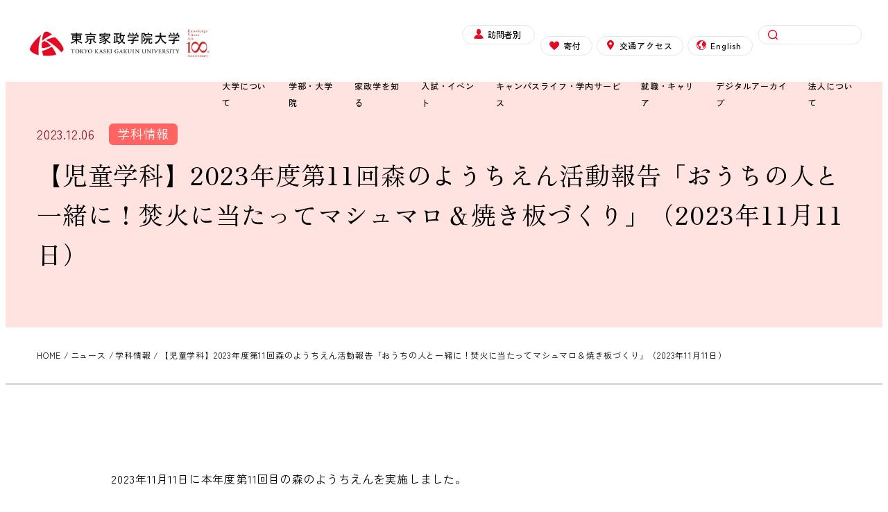

--- FILE ---
content_type: text/html; charset=UTF-8
request_url: https://www.kasei-gakuin.ac.jp/news/20231206-23085/
body_size: 20665
content:
<!DOCTYPE html>
<html lang="ja" data-sticky-footer="true" data-scrolled="false">

<head>
			<meta charset="UTF-8">
		<meta name="viewport" content="width=device-width, initial-scale=1, minimum-scale=1, viewport-fit=cover">
		<title>【児童学科】2023年度第11回森のようちえん活動報告「おうちの人と一緒に！焚火に当たってマシュマロ＆焼き板づくり」（2023年11月11日） &#8211; 東京家政学院大学</title>
	<link rel="preconnect" href="https://fonts.googleapis.com">
	<link rel="preconnect" href="https://fonts.gstatic.com" crossorigin>
	<link href="https://fonts.googleapis.com/css2?family=Zen+Kaku+Gothic+Antique:wght@400;500&family=Zen+Old+Mincho&display=swap" rel="stylesheet">
	<meta name='robots' content='max-image-preview:large' />
		<meta name="description" content="【児童学科】2023年度第11回森のようちえん活動報告「おうちの人と一緒に！焚火に当たってマシュマロ＆焼き板づくり」（2023年11月11日）についての情報をこちらからご覧いただけます。">
							<meta property="og:title" content="【児童学科】2023年度第11回森のようちえん活動報告「おうちの人と一緒に！焚火に当たってマシュマロ＆焼き板づくり」（2023年11月11日）">
		
					<meta property="og:type" content="article">
		
					<meta property="og:url" content="https://www.kasei-gakuin.ac.jp/news/20231206-23085/">
		
					<meta property="og:image" content="https://www.kasei-gakuin.ac.jp/tkgu_cms/wp-content/uploads/2022/04/og-image.png">
		
					<meta property="og:site_name" content="東京家政学院大学">
		
					<meta property="og:description" content="【児童学科】2023年度第11回森のようちえん活動報告「おうちの人と一緒に！焚火に当たってマシュマロ＆焼き板づくり」（2023年11月11日）についての情報をこちらからご覧いただけます。">
		
					<meta property="og:locale" content="ja_JP">
		
				<link rel='dns-prefetch' href='//www.googletagmanager.com' />
<link rel="alternate" type="application/rss+xml" title="東京家政学院大学 &raquo; フィード" href="https://www.kasei-gakuin.ac.jp/feed/" />
<link rel="alternate" type="application/rss+xml" title="東京家政学院大学 &raquo; コメントフィード" href="https://www.kasei-gakuin.ac.jp/comments/feed/" />
		<link rel="profile" href="http://gmpg.org/xfn/11">
												<link rel="alternate" title="oEmbed (JSON)" type="application/json+oembed" href="https://www.kasei-gakuin.ac.jp/wp-json/oembed/1.0/embed?url=https%3A%2F%2Fwww.kasei-gakuin.ac.jp%2Fnews%2F20231206-23085%2F" />
<link rel="alternate" title="oEmbed (XML)" type="text/xml+oembed" href="https://www.kasei-gakuin.ac.jp/wp-json/oembed/1.0/embed?url=https%3A%2F%2Fwww.kasei-gakuin.ac.jp%2Fnews%2F20231206-23085%2F&#038;format=xml" />
<style id='wp-img-auto-sizes-contain-inline-css' type='text/css'>
img:is([sizes=auto i],[sizes^="auto," i]){contain-intrinsic-size:3000px 1500px}
/*# sourceURL=wp-img-auto-sizes-contain-inline-css */
</style>
<link rel='stylesheet' id='wp-like-me-box-css' href='https://www.kasei-gakuin.ac.jp/tkgu_cms/wp-content/themes/snow-monkey/vendor/inc2734/wp-like-me-box/src/assets/css/wp-like-me-box.css?ver=1752665136' type='text/css' media='all' />
<link rel='stylesheet' id='slick-carousel-css' href='https://www.kasei-gakuin.ac.jp/tkgu_cms/wp-content/themes/snow-monkey/vendor/inc2734/wp-awesome-widgets/src/assets/packages/slick-carousel/slick/slick.css?ver=1752665137' type='text/css' media='all' />
<link rel='stylesheet' id='slick-carousel-theme-css' href='https://www.kasei-gakuin.ac.jp/tkgu_cms/wp-content/themes/snow-monkey/vendor/inc2734/wp-awesome-widgets/src/assets/packages/slick-carousel/slick/slick-theme.css?ver=1752665137' type='text/css' media='all' />
<link rel='stylesheet' id='wp-awesome-widgets-css' href='https://www.kasei-gakuin.ac.jp/tkgu_cms/wp-content/themes/snow-monkey/vendor/inc2734/wp-awesome-widgets/src/assets/css/app.css?ver=1752665137' type='text/css' media='all' />
<link rel='stylesheet' id='wp-pure-css-gallery-css' href='https://www.kasei-gakuin.ac.jp/tkgu_cms/wp-content/themes/snow-monkey/vendor/inc2734/wp-pure-css-gallery/src/assets/css/wp-pure-css-gallery.css?ver=1752665136' type='text/css' media='all' />
<style id='wp-block-library-inline-css' type='text/css'>
:root{--wp-block-synced-color:#7a00df;--wp-block-synced-color--rgb:122,0,223;--wp-bound-block-color:var(--wp-block-synced-color);--wp-editor-canvas-background:#ddd;--wp-admin-theme-color:#007cba;--wp-admin-theme-color--rgb:0,124,186;--wp-admin-theme-color-darker-10:#006ba1;--wp-admin-theme-color-darker-10--rgb:0,107,160.5;--wp-admin-theme-color-darker-20:#005a87;--wp-admin-theme-color-darker-20--rgb:0,90,135;--wp-admin-border-width-focus:2px}@media (min-resolution:192dpi){:root{--wp-admin-border-width-focus:1.5px}}.wp-element-button{cursor:pointer}:root .has-very-light-gray-background-color{background-color:#eee}:root .has-very-dark-gray-background-color{background-color:#313131}:root .has-very-light-gray-color{color:#eee}:root .has-very-dark-gray-color{color:#313131}:root .has-vivid-green-cyan-to-vivid-cyan-blue-gradient-background{background:linear-gradient(135deg,#00d084,#0693e3)}:root .has-purple-crush-gradient-background{background:linear-gradient(135deg,#34e2e4,#4721fb 50%,#ab1dfe)}:root .has-hazy-dawn-gradient-background{background:linear-gradient(135deg,#faaca8,#dad0ec)}:root .has-subdued-olive-gradient-background{background:linear-gradient(135deg,#fafae1,#67a671)}:root .has-atomic-cream-gradient-background{background:linear-gradient(135deg,#fdd79a,#004a59)}:root .has-nightshade-gradient-background{background:linear-gradient(135deg,#330968,#31cdcf)}:root .has-midnight-gradient-background{background:linear-gradient(135deg,#020381,#2874fc)}:root{--wp--preset--font-size--normal:16px;--wp--preset--font-size--huge:42px}.has-regular-font-size{font-size:1em}.has-larger-font-size{font-size:2.625em}.has-normal-font-size{font-size:var(--wp--preset--font-size--normal)}.has-huge-font-size{font-size:var(--wp--preset--font-size--huge)}.has-text-align-center{text-align:center}.has-text-align-left{text-align:left}.has-text-align-right{text-align:right}.has-fit-text{white-space:nowrap!important}#end-resizable-editor-section{display:none}.aligncenter{clear:both}.items-justified-left{justify-content:flex-start}.items-justified-center{justify-content:center}.items-justified-right{justify-content:flex-end}.items-justified-space-between{justify-content:space-between}.screen-reader-text{border:0;clip-path:inset(50%);height:1px;margin:-1px;overflow:hidden;padding:0;position:absolute;width:1px;word-wrap:normal!important}.screen-reader-text:focus{background-color:#ddd;clip-path:none;color:#444;display:block;font-size:1em;height:auto;left:5px;line-height:normal;padding:15px 23px 14px;text-decoration:none;top:5px;width:auto;z-index:100000}html :where(.has-border-color){border-style:solid}html :where([style*=border-top-color]){border-top-style:solid}html :where([style*=border-right-color]){border-right-style:solid}html :where([style*=border-bottom-color]){border-bottom-style:solid}html :where([style*=border-left-color]){border-left-style:solid}html :where([style*=border-width]){border-style:solid}html :where([style*=border-top-width]){border-top-style:solid}html :where([style*=border-right-width]){border-right-style:solid}html :where([style*=border-bottom-width]){border-bottom-style:solid}html :where([style*=border-left-width]){border-left-style:solid}html :where(img[class*=wp-image-]){height:auto;max-width:100%}:where(figure){margin:0 0 1em}html :where(.is-position-sticky){--wp-admin--admin-bar--position-offset:var(--wp-admin--admin-bar--height,0px)}@media screen and (max-width:600px){html :where(.is-position-sticky){--wp-admin--admin-bar--position-offset:0px}}

/*# sourceURL=wp-block-library-inline-css */
</style><style id='wp-block-image-inline-css' type='text/css'>
.wp-block-image>a,.wp-block-image>figure>a{display:inline-block}.wp-block-image img{box-sizing:border-box;height:auto;max-width:100%;vertical-align:bottom}@media not (prefers-reduced-motion){.wp-block-image img.hide{visibility:hidden}.wp-block-image img.show{animation:show-content-image .4s}}.wp-block-image[style*=border-radius] img,.wp-block-image[style*=border-radius]>a{border-radius:inherit}.wp-block-image.has-custom-border img{box-sizing:border-box}.wp-block-image.aligncenter{text-align:center}.wp-block-image.alignfull>a,.wp-block-image.alignwide>a{width:100%}.wp-block-image.alignfull img,.wp-block-image.alignwide img{height:auto;width:100%}.wp-block-image .aligncenter,.wp-block-image .alignleft,.wp-block-image .alignright,.wp-block-image.aligncenter,.wp-block-image.alignleft,.wp-block-image.alignright{display:table}.wp-block-image .aligncenter>figcaption,.wp-block-image .alignleft>figcaption,.wp-block-image .alignright>figcaption,.wp-block-image.aligncenter>figcaption,.wp-block-image.alignleft>figcaption,.wp-block-image.alignright>figcaption{caption-side:bottom;display:table-caption}.wp-block-image .alignleft{float:left;margin:.5em 1em .5em 0}.wp-block-image .alignright{float:right;margin:.5em 0 .5em 1em}.wp-block-image .aligncenter{margin-left:auto;margin-right:auto}.wp-block-image :where(figcaption){margin-bottom:1em;margin-top:.5em}.wp-block-image.is-style-circle-mask img{border-radius:9999px}@supports ((-webkit-mask-image:none) or (mask-image:none)) or (-webkit-mask-image:none){.wp-block-image.is-style-circle-mask img{border-radius:0;-webkit-mask-image:url('data:image/svg+xml;utf8,<svg viewBox="0 0 100 100" xmlns="http://www.w3.org/2000/svg"><circle cx="50" cy="50" r="50"/></svg>');mask-image:url('data:image/svg+xml;utf8,<svg viewBox="0 0 100 100" xmlns="http://www.w3.org/2000/svg"><circle cx="50" cy="50" r="50"/></svg>');mask-mode:alpha;-webkit-mask-position:center;mask-position:center;-webkit-mask-repeat:no-repeat;mask-repeat:no-repeat;-webkit-mask-size:contain;mask-size:contain}}:root :where(.wp-block-image.is-style-rounded img,.wp-block-image .is-style-rounded img){border-radius:9999px}.wp-block-image figure{margin:0}.wp-lightbox-container{display:flex;flex-direction:column;position:relative}.wp-lightbox-container img{cursor:zoom-in}.wp-lightbox-container img:hover+button{opacity:1}.wp-lightbox-container button{align-items:center;backdrop-filter:blur(16px) saturate(180%);background-color:#5a5a5a40;border:none;border-radius:4px;cursor:zoom-in;display:flex;height:20px;justify-content:center;opacity:0;padding:0;position:absolute;right:16px;text-align:center;top:16px;width:20px;z-index:100}@media not (prefers-reduced-motion){.wp-lightbox-container button{transition:opacity .2s ease}}.wp-lightbox-container button:focus-visible{outline:3px auto #5a5a5a40;outline:3px auto -webkit-focus-ring-color;outline-offset:3px}.wp-lightbox-container button:hover{cursor:pointer;opacity:1}.wp-lightbox-container button:focus{opacity:1}.wp-lightbox-container button:focus,.wp-lightbox-container button:hover,.wp-lightbox-container button:not(:hover):not(:active):not(.has-background){background-color:#5a5a5a40;border:none}.wp-lightbox-overlay{box-sizing:border-box;cursor:zoom-out;height:100vh;left:0;overflow:hidden;position:fixed;top:0;visibility:hidden;width:100%;z-index:100000}.wp-lightbox-overlay .close-button{align-items:center;cursor:pointer;display:flex;justify-content:center;min-height:40px;min-width:40px;padding:0;position:absolute;right:calc(env(safe-area-inset-right) + 16px);top:calc(env(safe-area-inset-top) + 16px);z-index:5000000}.wp-lightbox-overlay .close-button:focus,.wp-lightbox-overlay .close-button:hover,.wp-lightbox-overlay .close-button:not(:hover):not(:active):not(.has-background){background:none;border:none}.wp-lightbox-overlay .lightbox-image-container{height:var(--wp--lightbox-container-height);left:50%;overflow:hidden;position:absolute;top:50%;transform:translate(-50%,-50%);transform-origin:top left;width:var(--wp--lightbox-container-width);z-index:9999999999}.wp-lightbox-overlay .wp-block-image{align-items:center;box-sizing:border-box;display:flex;height:100%;justify-content:center;margin:0;position:relative;transform-origin:0 0;width:100%;z-index:3000000}.wp-lightbox-overlay .wp-block-image img{height:var(--wp--lightbox-image-height);min-height:var(--wp--lightbox-image-height);min-width:var(--wp--lightbox-image-width);width:var(--wp--lightbox-image-width)}.wp-lightbox-overlay .wp-block-image figcaption{display:none}.wp-lightbox-overlay button{background:none;border:none}.wp-lightbox-overlay .scrim{background-color:#fff;height:100%;opacity:.9;position:absolute;width:100%;z-index:2000000}.wp-lightbox-overlay.active{visibility:visible}@media not (prefers-reduced-motion){.wp-lightbox-overlay.active{animation:turn-on-visibility .25s both}.wp-lightbox-overlay.active img{animation:turn-on-visibility .35s both}.wp-lightbox-overlay.show-closing-animation:not(.active){animation:turn-off-visibility .35s both}.wp-lightbox-overlay.show-closing-animation:not(.active) img{animation:turn-off-visibility .25s both}.wp-lightbox-overlay.zoom.active{animation:none;opacity:1;visibility:visible}.wp-lightbox-overlay.zoom.active .lightbox-image-container{animation:lightbox-zoom-in .4s}.wp-lightbox-overlay.zoom.active .lightbox-image-container img{animation:none}.wp-lightbox-overlay.zoom.active .scrim{animation:turn-on-visibility .4s forwards}.wp-lightbox-overlay.zoom.show-closing-animation:not(.active){animation:none}.wp-lightbox-overlay.zoom.show-closing-animation:not(.active) .lightbox-image-container{animation:lightbox-zoom-out .4s}.wp-lightbox-overlay.zoom.show-closing-animation:not(.active) .lightbox-image-container img{animation:none}.wp-lightbox-overlay.zoom.show-closing-animation:not(.active) .scrim{animation:turn-off-visibility .4s forwards}}@keyframes show-content-image{0%{visibility:hidden}99%{visibility:hidden}to{visibility:visible}}@keyframes turn-on-visibility{0%{opacity:0}to{opacity:1}}@keyframes turn-off-visibility{0%{opacity:1;visibility:visible}99%{opacity:0;visibility:visible}to{opacity:0;visibility:hidden}}@keyframes lightbox-zoom-in{0%{transform:translate(calc((-100vw + var(--wp--lightbox-scrollbar-width))/2 + var(--wp--lightbox-initial-left-position)),calc(-50vh + var(--wp--lightbox-initial-top-position))) scale(var(--wp--lightbox-scale))}to{transform:translate(-50%,-50%) scale(1)}}@keyframes lightbox-zoom-out{0%{transform:translate(-50%,-50%) scale(1);visibility:visible}99%{visibility:visible}to{transform:translate(calc((-100vw + var(--wp--lightbox-scrollbar-width))/2 + var(--wp--lightbox-initial-left-position)),calc(-50vh + var(--wp--lightbox-initial-top-position))) scale(var(--wp--lightbox-scale));visibility:hidden}}
/*# sourceURL=https://www.kasei-gakuin.ac.jp/tkgu_cms/wp-includes/blocks/image/style.min.css */
</style>
<style id='wp-block-columns-inline-css' type='text/css'>
.wp-block-columns{box-sizing:border-box;display:flex;flex-wrap:wrap!important}@media (min-width:782px){.wp-block-columns{flex-wrap:nowrap!important}}.wp-block-columns{align-items:normal!important}.wp-block-columns.are-vertically-aligned-top{align-items:flex-start}.wp-block-columns.are-vertically-aligned-center{align-items:center}.wp-block-columns.are-vertically-aligned-bottom{align-items:flex-end}@media (max-width:781px){.wp-block-columns:not(.is-not-stacked-on-mobile)>.wp-block-column{flex-basis:100%!important}}@media (min-width:782px){.wp-block-columns:not(.is-not-stacked-on-mobile)>.wp-block-column{flex-basis:0;flex-grow:1}.wp-block-columns:not(.is-not-stacked-on-mobile)>.wp-block-column[style*=flex-basis]{flex-grow:0}}.wp-block-columns.is-not-stacked-on-mobile{flex-wrap:nowrap!important}.wp-block-columns.is-not-stacked-on-mobile>.wp-block-column{flex-basis:0;flex-grow:1}.wp-block-columns.is-not-stacked-on-mobile>.wp-block-column[style*=flex-basis]{flex-grow:0}:where(.wp-block-columns){margin-bottom:1.75em}:where(.wp-block-columns.has-background){padding:1.25em 2.375em}.wp-block-column{flex-grow:1;min-width:0;overflow-wrap:break-word;word-break:break-word}.wp-block-column.is-vertically-aligned-top{align-self:flex-start}.wp-block-column.is-vertically-aligned-center{align-self:center}.wp-block-column.is-vertically-aligned-bottom{align-self:flex-end}.wp-block-column.is-vertically-aligned-stretch{align-self:stretch}.wp-block-column.is-vertically-aligned-bottom,.wp-block-column.is-vertically-aligned-center,.wp-block-column.is-vertically-aligned-top{width:100%}
/*# sourceURL=https://www.kasei-gakuin.ac.jp/tkgu_cms/wp-includes/blocks/columns/style.min.css */
</style>
<style id='wp-block-paragraph-inline-css' type='text/css'>
.is-small-text{font-size:.875em}.is-regular-text{font-size:1em}.is-large-text{font-size:2.25em}.is-larger-text{font-size:3em}.has-drop-cap:not(:focus):first-letter{float:left;font-size:8.4em;font-style:normal;font-weight:100;line-height:.68;margin:.05em .1em 0 0;text-transform:uppercase}body.rtl .has-drop-cap:not(:focus):first-letter{float:none;margin-left:.1em}p.has-drop-cap.has-background{overflow:hidden}:root :where(p.has-background){padding:1.25em 2.375em}:where(p.has-text-color:not(.has-link-color)) a{color:inherit}p.has-text-align-left[style*="writing-mode:vertical-lr"],p.has-text-align-right[style*="writing-mode:vertical-rl"]{rotate:180deg}
/*# sourceURL=https://www.kasei-gakuin.ac.jp/tkgu_cms/wp-includes/blocks/paragraph/style.min.css */
</style>
<style id='global-styles-inline-css' type='text/css'>
:root{--wp--preset--aspect-ratio--square: 1;--wp--preset--aspect-ratio--4-3: 4/3;--wp--preset--aspect-ratio--3-4: 3/4;--wp--preset--aspect-ratio--3-2: 3/2;--wp--preset--aspect-ratio--2-3: 2/3;--wp--preset--aspect-ratio--16-9: 16/9;--wp--preset--aspect-ratio--9-16: 9/16;--wp--preset--color--black: #000000;--wp--preset--color--cyan-bluish-gray: #abb8c3;--wp--preset--color--white: #ffffff;--wp--preset--color--pale-pink: #f78da7;--wp--preset--color--vivid-red: #cf2e2e;--wp--preset--color--luminous-vivid-orange: #ff6900;--wp--preset--color--luminous-vivid-amber: #fcb900;--wp--preset--color--light-green-cyan: #7bdcb5;--wp--preset--color--vivid-green-cyan: #00d084;--wp--preset--color--pale-cyan-blue: #8ed1fc;--wp--preset--color--vivid-cyan-blue: #0693e3;--wp--preset--color--vivid-purple: #9b51e0;--wp--preset--color--sm-accent: var(--accent-color);--wp--preset--color--sm-sub-accent: var(--sub-accent-color);--wp--preset--color--sm-text: var(--_color-text);--wp--preset--color--sm-text-alt: var(--_color-white);--wp--preset--color--sm-lightest-gray: var(--_lightest-color-gray);--wp--preset--color--sm-lighter-gray: var(--_lighter-color-gray);--wp--preset--color--sm-light-gray: var(--_light-color-gray);--wp--preset--color--sm-gray: var(--_color-gray);--wp--preset--color--sm-dark-gray: var(--_dark-color-gray);--wp--preset--color--sm-darker-gray: var(--_darker-color-gray);--wp--preset--color--sm-darkest-gray: var(--_darkest-color-gray);--wp--preset--gradient--vivid-cyan-blue-to-vivid-purple: linear-gradient(135deg,rgb(6,147,227) 0%,rgb(155,81,224) 100%);--wp--preset--gradient--light-green-cyan-to-vivid-green-cyan: linear-gradient(135deg,rgb(122,220,180) 0%,rgb(0,208,130) 100%);--wp--preset--gradient--luminous-vivid-amber-to-luminous-vivid-orange: linear-gradient(135deg,rgb(252,185,0) 0%,rgb(255,105,0) 100%);--wp--preset--gradient--luminous-vivid-orange-to-vivid-red: linear-gradient(135deg,rgb(255,105,0) 0%,rgb(207,46,46) 100%);--wp--preset--gradient--very-light-gray-to-cyan-bluish-gray: linear-gradient(135deg,rgb(238,238,238) 0%,rgb(169,184,195) 100%);--wp--preset--gradient--cool-to-warm-spectrum: linear-gradient(135deg,rgb(74,234,220) 0%,rgb(151,120,209) 20%,rgb(207,42,186) 40%,rgb(238,44,130) 60%,rgb(251,105,98) 80%,rgb(254,248,76) 100%);--wp--preset--gradient--blush-light-purple: linear-gradient(135deg,rgb(255,206,236) 0%,rgb(152,150,240) 100%);--wp--preset--gradient--blush-bordeaux: linear-gradient(135deg,rgb(254,205,165) 0%,rgb(254,45,45) 50%,rgb(107,0,62) 100%);--wp--preset--gradient--luminous-dusk: linear-gradient(135deg,rgb(255,203,112) 0%,rgb(199,81,192) 50%,rgb(65,88,208) 100%);--wp--preset--gradient--pale-ocean: linear-gradient(135deg,rgb(255,245,203) 0%,rgb(182,227,212) 50%,rgb(51,167,181) 100%);--wp--preset--gradient--electric-grass: linear-gradient(135deg,rgb(202,248,128) 0%,rgb(113,206,126) 100%);--wp--preset--gradient--midnight: linear-gradient(135deg,rgb(2,3,129) 0%,rgb(40,116,252) 100%);--wp--preset--font-size--small: 13px;--wp--preset--font-size--medium: 20px;--wp--preset--font-size--large: 36px;--wp--preset--font-size--x-large: 42px;--wp--preset--font-size--sm-xs: 0.8rem;--wp--preset--font-size--sm-s: 0.88rem;--wp--preset--font-size--sm-m: 1rem;--wp--preset--font-size--sm-l: 1.14rem;--wp--preset--font-size--sm-xl: 1.33rem;--wp--preset--font-size--sm-2-xl: 1.6rem;--wp--preset--font-size--sm-3-xl: 2rem;--wp--preset--font-size--sm-4-xl: 2.66rem;--wp--preset--font-size--sm-5-xl: 4rem;--wp--preset--font-size--sm-6-xl: 8rem;--wp--preset--spacing--20: var(--_s-2);--wp--preset--spacing--30: var(--_s-1);--wp--preset--spacing--40: var(--_s1);--wp--preset--spacing--50: var(--_s2);--wp--preset--spacing--60: var(--_s3);--wp--preset--spacing--70: var(--_s4);--wp--preset--spacing--80: var(--_s5);--wp--preset--shadow--natural: 6px 6px 9px rgba(0, 0, 0, 0.2);--wp--preset--shadow--deep: 12px 12px 50px rgba(0, 0, 0, 0.4);--wp--preset--shadow--sharp: 6px 6px 0px rgba(0, 0, 0, 0.2);--wp--preset--shadow--outlined: 6px 6px 0px -3px rgb(255, 255, 255), 6px 6px rgb(0, 0, 0);--wp--preset--shadow--crisp: 6px 6px 0px rgb(0, 0, 0);--wp--custom--slim-width: 46rem;--wp--custom--content-max-width: var(--_global--container-max-width);--wp--custom--content-width: var(--wp--custom--content-max-width);--wp--custom--content-wide-width: calc(var(--wp--custom--content-width) + 240px);--wp--custom--has-sidebar-main-basis: var(--wp--custom--slim-width);--wp--custom--has-sidebar-sidebar-basis: 336px;}:root { --wp--style--global--content-size: var(--wp--custom--content-width);--wp--style--global--wide-size: var(--wp--custom--content-wide-width); }:where(body) { margin: 0; }.wp-site-blocks > .alignleft { float: left; margin-right: 2em; }.wp-site-blocks > .alignright { float: right; margin-left: 2em; }.wp-site-blocks > .aligncenter { justify-content: center; margin-left: auto; margin-right: auto; }:where(.wp-site-blocks) > * { margin-block-start: var(--_margin1); margin-block-end: 0; }:where(.wp-site-blocks) > :first-child { margin-block-start: 0; }:where(.wp-site-blocks) > :last-child { margin-block-end: 0; }:root { --wp--style--block-gap: var(--_margin1); }:root :where(.is-layout-flow) > :first-child{margin-block-start: 0;}:root :where(.is-layout-flow) > :last-child{margin-block-end: 0;}:root :where(.is-layout-flow) > *{margin-block-start: var(--_margin1);margin-block-end: 0;}:root :where(.is-layout-constrained) > :first-child{margin-block-start: 0;}:root :where(.is-layout-constrained) > :last-child{margin-block-end: 0;}:root :where(.is-layout-constrained) > *{margin-block-start: var(--_margin1);margin-block-end: 0;}:root :where(.is-layout-flex){gap: var(--_margin1);}:root :where(.is-layout-grid){gap: var(--_margin1);}.is-layout-flow > .alignleft{float: left;margin-inline-start: 0;margin-inline-end: 2em;}.is-layout-flow > .alignright{float: right;margin-inline-start: 2em;margin-inline-end: 0;}.is-layout-flow > .aligncenter{margin-left: auto !important;margin-right: auto !important;}.is-layout-constrained > .alignleft{float: left;margin-inline-start: 0;margin-inline-end: 2em;}.is-layout-constrained > .alignright{float: right;margin-inline-start: 2em;margin-inline-end: 0;}.is-layout-constrained > .aligncenter{margin-left: auto !important;margin-right: auto !important;}.is-layout-constrained > :where(:not(.alignleft):not(.alignright):not(.alignfull)){max-width: var(--wp--style--global--content-size);margin-left: auto !important;margin-right: auto !important;}.is-layout-constrained > .alignwide{max-width: var(--wp--style--global--wide-size);}body .is-layout-flex{display: flex;}.is-layout-flex{flex-wrap: wrap;align-items: center;}.is-layout-flex > :is(*, div){margin: 0;}body .is-layout-grid{display: grid;}.is-layout-grid > :is(*, div){margin: 0;}body{padding-top: 0px;padding-right: 0px;padding-bottom: 0px;padding-left: 0px;}a:where(:not(.wp-element-button)){color: var(--wp--preset--color--sm-accent);text-decoration: underline;}:root :where(.wp-element-button, .wp-block-button__link){background-color: var(--wp--preset--color--sm-accent);border-radius: var(--_global--border-radius);border-width: 0;color: var(--wp--preset--color--sm-text-alt);font-family: inherit;font-size: inherit;font-style: inherit;font-weight: inherit;letter-spacing: inherit;line-height: inherit;padding-top: calc(var(--_padding-1) * .5);padding-right: var(--_padding-1);padding-bottom: calc(var(--_padding-1) * .5);padding-left: var(--_padding-1);text-decoration: none;text-transform: inherit;}.has-black-color{color: var(--wp--preset--color--black) !important;}.has-cyan-bluish-gray-color{color: var(--wp--preset--color--cyan-bluish-gray) !important;}.has-white-color{color: var(--wp--preset--color--white) !important;}.has-pale-pink-color{color: var(--wp--preset--color--pale-pink) !important;}.has-vivid-red-color{color: var(--wp--preset--color--vivid-red) !important;}.has-luminous-vivid-orange-color{color: var(--wp--preset--color--luminous-vivid-orange) !important;}.has-luminous-vivid-amber-color{color: var(--wp--preset--color--luminous-vivid-amber) !important;}.has-light-green-cyan-color{color: var(--wp--preset--color--light-green-cyan) !important;}.has-vivid-green-cyan-color{color: var(--wp--preset--color--vivid-green-cyan) !important;}.has-pale-cyan-blue-color{color: var(--wp--preset--color--pale-cyan-blue) !important;}.has-vivid-cyan-blue-color{color: var(--wp--preset--color--vivid-cyan-blue) !important;}.has-vivid-purple-color{color: var(--wp--preset--color--vivid-purple) !important;}.has-sm-accent-color{color: var(--wp--preset--color--sm-accent) !important;}.has-sm-sub-accent-color{color: var(--wp--preset--color--sm-sub-accent) !important;}.has-sm-text-color{color: var(--wp--preset--color--sm-text) !important;}.has-sm-text-alt-color{color: var(--wp--preset--color--sm-text-alt) !important;}.has-sm-lightest-gray-color{color: var(--wp--preset--color--sm-lightest-gray) !important;}.has-sm-lighter-gray-color{color: var(--wp--preset--color--sm-lighter-gray) !important;}.has-sm-light-gray-color{color: var(--wp--preset--color--sm-light-gray) !important;}.has-sm-gray-color{color: var(--wp--preset--color--sm-gray) !important;}.has-sm-dark-gray-color{color: var(--wp--preset--color--sm-dark-gray) !important;}.has-sm-darker-gray-color{color: var(--wp--preset--color--sm-darker-gray) !important;}.has-sm-darkest-gray-color{color: var(--wp--preset--color--sm-darkest-gray) !important;}.has-black-background-color{background-color: var(--wp--preset--color--black) !important;}.has-cyan-bluish-gray-background-color{background-color: var(--wp--preset--color--cyan-bluish-gray) !important;}.has-white-background-color{background-color: var(--wp--preset--color--white) !important;}.has-pale-pink-background-color{background-color: var(--wp--preset--color--pale-pink) !important;}.has-vivid-red-background-color{background-color: var(--wp--preset--color--vivid-red) !important;}.has-luminous-vivid-orange-background-color{background-color: var(--wp--preset--color--luminous-vivid-orange) !important;}.has-luminous-vivid-amber-background-color{background-color: var(--wp--preset--color--luminous-vivid-amber) !important;}.has-light-green-cyan-background-color{background-color: var(--wp--preset--color--light-green-cyan) !important;}.has-vivid-green-cyan-background-color{background-color: var(--wp--preset--color--vivid-green-cyan) !important;}.has-pale-cyan-blue-background-color{background-color: var(--wp--preset--color--pale-cyan-blue) !important;}.has-vivid-cyan-blue-background-color{background-color: var(--wp--preset--color--vivid-cyan-blue) !important;}.has-vivid-purple-background-color{background-color: var(--wp--preset--color--vivid-purple) !important;}.has-sm-accent-background-color{background-color: var(--wp--preset--color--sm-accent) !important;}.has-sm-sub-accent-background-color{background-color: var(--wp--preset--color--sm-sub-accent) !important;}.has-sm-text-background-color{background-color: var(--wp--preset--color--sm-text) !important;}.has-sm-text-alt-background-color{background-color: var(--wp--preset--color--sm-text-alt) !important;}.has-sm-lightest-gray-background-color{background-color: var(--wp--preset--color--sm-lightest-gray) !important;}.has-sm-lighter-gray-background-color{background-color: var(--wp--preset--color--sm-lighter-gray) !important;}.has-sm-light-gray-background-color{background-color: var(--wp--preset--color--sm-light-gray) !important;}.has-sm-gray-background-color{background-color: var(--wp--preset--color--sm-gray) !important;}.has-sm-dark-gray-background-color{background-color: var(--wp--preset--color--sm-dark-gray) !important;}.has-sm-darker-gray-background-color{background-color: var(--wp--preset--color--sm-darker-gray) !important;}.has-sm-darkest-gray-background-color{background-color: var(--wp--preset--color--sm-darkest-gray) !important;}.has-black-border-color{border-color: var(--wp--preset--color--black) !important;}.has-cyan-bluish-gray-border-color{border-color: var(--wp--preset--color--cyan-bluish-gray) !important;}.has-white-border-color{border-color: var(--wp--preset--color--white) !important;}.has-pale-pink-border-color{border-color: var(--wp--preset--color--pale-pink) !important;}.has-vivid-red-border-color{border-color: var(--wp--preset--color--vivid-red) !important;}.has-luminous-vivid-orange-border-color{border-color: var(--wp--preset--color--luminous-vivid-orange) !important;}.has-luminous-vivid-amber-border-color{border-color: var(--wp--preset--color--luminous-vivid-amber) !important;}.has-light-green-cyan-border-color{border-color: var(--wp--preset--color--light-green-cyan) !important;}.has-vivid-green-cyan-border-color{border-color: var(--wp--preset--color--vivid-green-cyan) !important;}.has-pale-cyan-blue-border-color{border-color: var(--wp--preset--color--pale-cyan-blue) !important;}.has-vivid-cyan-blue-border-color{border-color: var(--wp--preset--color--vivid-cyan-blue) !important;}.has-vivid-purple-border-color{border-color: var(--wp--preset--color--vivid-purple) !important;}.has-sm-accent-border-color{border-color: var(--wp--preset--color--sm-accent) !important;}.has-sm-sub-accent-border-color{border-color: var(--wp--preset--color--sm-sub-accent) !important;}.has-sm-text-border-color{border-color: var(--wp--preset--color--sm-text) !important;}.has-sm-text-alt-border-color{border-color: var(--wp--preset--color--sm-text-alt) !important;}.has-sm-lightest-gray-border-color{border-color: var(--wp--preset--color--sm-lightest-gray) !important;}.has-sm-lighter-gray-border-color{border-color: var(--wp--preset--color--sm-lighter-gray) !important;}.has-sm-light-gray-border-color{border-color: var(--wp--preset--color--sm-light-gray) !important;}.has-sm-gray-border-color{border-color: var(--wp--preset--color--sm-gray) !important;}.has-sm-dark-gray-border-color{border-color: var(--wp--preset--color--sm-dark-gray) !important;}.has-sm-darker-gray-border-color{border-color: var(--wp--preset--color--sm-darker-gray) !important;}.has-sm-darkest-gray-border-color{border-color: var(--wp--preset--color--sm-darkest-gray) !important;}.has-vivid-cyan-blue-to-vivid-purple-gradient-background{background: var(--wp--preset--gradient--vivid-cyan-blue-to-vivid-purple) !important;}.has-light-green-cyan-to-vivid-green-cyan-gradient-background{background: var(--wp--preset--gradient--light-green-cyan-to-vivid-green-cyan) !important;}.has-luminous-vivid-amber-to-luminous-vivid-orange-gradient-background{background: var(--wp--preset--gradient--luminous-vivid-amber-to-luminous-vivid-orange) !important;}.has-luminous-vivid-orange-to-vivid-red-gradient-background{background: var(--wp--preset--gradient--luminous-vivid-orange-to-vivid-red) !important;}.has-very-light-gray-to-cyan-bluish-gray-gradient-background{background: var(--wp--preset--gradient--very-light-gray-to-cyan-bluish-gray) !important;}.has-cool-to-warm-spectrum-gradient-background{background: var(--wp--preset--gradient--cool-to-warm-spectrum) !important;}.has-blush-light-purple-gradient-background{background: var(--wp--preset--gradient--blush-light-purple) !important;}.has-blush-bordeaux-gradient-background{background: var(--wp--preset--gradient--blush-bordeaux) !important;}.has-luminous-dusk-gradient-background{background: var(--wp--preset--gradient--luminous-dusk) !important;}.has-pale-ocean-gradient-background{background: var(--wp--preset--gradient--pale-ocean) !important;}.has-electric-grass-gradient-background{background: var(--wp--preset--gradient--electric-grass) !important;}.has-midnight-gradient-background{background: var(--wp--preset--gradient--midnight) !important;}.has-small-font-size{font-size: var(--wp--preset--font-size--small) !important;}.has-medium-font-size{font-size: var(--wp--preset--font-size--medium) !important;}.has-large-font-size{font-size: var(--wp--preset--font-size--large) !important;}.has-x-large-font-size{font-size: var(--wp--preset--font-size--x-large) !important;}.has-sm-xs-font-size{font-size: var(--wp--preset--font-size--sm-xs) !important;}.has-sm-s-font-size{font-size: var(--wp--preset--font-size--sm-s) !important;}.has-sm-m-font-size{font-size: var(--wp--preset--font-size--sm-m) !important;}.has-sm-l-font-size{font-size: var(--wp--preset--font-size--sm-l) !important;}.has-sm-xl-font-size{font-size: var(--wp--preset--font-size--sm-xl) !important;}.has-sm-2-xl-font-size{font-size: var(--wp--preset--font-size--sm-2-xl) !important;}.has-sm-3-xl-font-size{font-size: var(--wp--preset--font-size--sm-3-xl) !important;}.has-sm-4-xl-font-size{font-size: var(--wp--preset--font-size--sm-4-xl) !important;}.has-sm-5-xl-font-size{font-size: var(--wp--preset--font-size--sm-5-xl) !important;}.has-sm-6-xl-font-size{font-size: var(--wp--preset--font-size--sm-6-xl) !important;}
/*# sourceURL=global-styles-inline-css */
</style>
<style id='core-block-supports-inline-css' type='text/css'>
.wp-container-core-columns-is-layout-28f84493{flex-wrap:nowrap;}
/*# sourceURL=core-block-supports-inline-css */
</style>

<link rel='stylesheet' id='spider-css' href='https://www.kasei-gakuin.ac.jp/tkgu_cms/wp-content/plugins/snow-monkey-blocks/dist/packages/spider/dist/css/spider.css?ver=1658805832' type='text/css' media='all' />
<link rel='stylesheet' id='snow-monkey-blocks-css' href='https://www.kasei-gakuin.ac.jp/tkgu_cms/wp-content/plugins/snow-monkey-blocks/dist/css/blocks.css?ver=1658805832' type='text/css' media='all' />
<link rel='stylesheet' id='snow-monkey-snow-monkey-blocks-app-css' href='https://www.kasei-gakuin.ac.jp/tkgu_cms/wp-content/themes/snow-monkey/assets/css/dependency/snow-monkey-blocks/app.css?ver=1752665138' type='text/css' media='all' />
<link rel='stylesheet' id='snow-monkey-snow-monkey-blocks-theme-css' href='https://www.kasei-gakuin.ac.jp/tkgu_cms/wp-content/themes/snow-monkey/assets/css/dependency/snow-monkey-blocks/app-theme.css?ver=1752665138' type='text/css' media='all' />
<link rel='stylesheet' id='snow-monkey-app-css' href='https://www.kasei-gakuin.ac.jp/tkgu_cms/wp-content/themes/snow-monkey/assets/css/app/app.css?ver=1752665139' type='text/css' media='all' />
<style id='snow-monkey-app-inline-css' type='text/css'>
input[type="email"],input[type="number"],input[type="password"],input[type="search"],input[type="tel"],input[type="text"],input[type="url"],textarea { font-size: 16px }
:root { --_margin-scale: 1;--_space: 1.8rem;--_space-unitless: 1.8;--accent-color: #cd162c;--wp--preset--color--accent-color: var(--accent-color);--dark-accent-color: #710c18;--light-accent-color: #ed5c6d;--lighter-accent-color: #f49aa5;--lightest-accent-color: #f6aab3;--sub-accent-color: #707593;--wp--preset--color--sub-accent-color: var(--sub-accent-color);--dark-sub-accent-color: #444759;--light-sub-accent-color: #aaadbf;--lighter-sub-accent-color: #d1d3dd;--lightest-sub-accent-color: #dcdde4;--_half-leading: 0.4;--font-family: "Helvetica Neue",Arial,"Hiragino Kaku Gothic ProN","Hiragino Sans","BIZ UDPGothic",Meiryo,sans-serif;--_global--font-family: var(--font-family);--_global--font-size-px: 16px }
html { letter-spacing: 0.05rem }
/*# sourceURL=snow-monkey-app-inline-css */
</style>
<link rel='stylesheet' id='snow-monkey-theme-css' href='https://www.kasei-gakuin.ac.jp/tkgu_cms/wp-content/themes/snow-monkey/assets/css/app/app-theme.css?ver=1752665139' type='text/css' media='all' />
<style id='snow-monkey-theme-inline-css' type='text/css'>
:root { --entry-content-h2-background-color: #f7f7f7;--entry-content-h2-padding: calc(var(--_space) * 0.25) calc(var(--_space) * 0.25) calc(var(--_space) * 0.25) calc(var(--_space) * 0.5);--entry-content-h3-border-bottom: 1px solid #eee;--entry-content-h3-padding: 0 0 calc(var(--_space) * 0.25);--widget-title-display: flex;--widget-title-flex-direction: row;--widget-title-align-items: center;--widget-title-justify-content: center;--widget-title-pseudo-display: block;--widget-title-pseudo-content: "";--widget-title-pseudo-height: 1px;--widget-title-pseudo-background-color: #111;--widget-title-pseudo-flex: 1 0 0%;--widget-title-pseudo-min-width: 20px;--widget-title-before-margin-right: .5em;--widget-title-after-margin-left: .5em }
body { --entry-content-h2-border-left: 1px solid var(--wp--preset--color--sm-accent) }
/*# sourceURL=snow-monkey-theme-inline-css */
</style>
<style id='snow-monkey-inline-css' type='text/css'>
.c-site-branding__title .custom-logo { width: 364px; }@media (min-width: 64em) { .c-site-branding__title .custom-logo { width: 729px; } }
/*# sourceURL=snow-monkey-inline-css */
</style>
<link rel='stylesheet' id='my-snow-monkey-css' href='https://www.kasei-gakuin.ac.jp/tkgu_cms/wp-content/plugins/my-snow-monkey/assets/css/style.css?ver=1753966924' type='text/css' media='all' />
<link rel='stylesheet' id='snow-monkey-blocks-background-parallax-css' href='https://www.kasei-gakuin.ac.jp/tkgu_cms/wp-content/plugins/snow-monkey-blocks/dist/css/background-parallax.css?ver=1658805832' type='text/css' media='all' />
<link rel='stylesheet' id='snow-monkey-editor-css' href='https://www.kasei-gakuin.ac.jp/tkgu_cms/wp-content/plugins/snow-monkey-editor/dist/css/app.css?ver=1753966927' type='text/css' media='all' />
<link rel='stylesheet' id='snow-monkey-custom-widgets-app-css' href='https://www.kasei-gakuin.ac.jp/tkgu_cms/wp-content/themes/snow-monkey/assets/css/custom-widgets/app.css?ver=1752665139' type='text/css' media='all' />
<link rel='stylesheet' id='snow-monkey-custom-widgets-theme-css' href='https://www.kasei-gakuin.ac.jp/tkgu_cms/wp-content/themes/snow-monkey/assets/css/custom-widgets/app-theme.css?ver=1752665139' type='text/css' media='all' />
<style id='snow-monkey-custom-widgets-inline-css' type='text/css'>
.wpaw-site-branding__logo .custom-logo { width: 364px; }@media (min-width: 64em) { .wpaw-site-branding__logo .custom-logo { width: 729px; } }
/*# sourceURL=snow-monkey-custom-widgets-inline-css */
</style>
<link rel='stylesheet' id='snow-monkey-block-library-app-css' href='https://www.kasei-gakuin.ac.jp/tkgu_cms/wp-content/themes/snow-monkey/assets/css/block-library/app.css?ver=1752665139' type='text/css' media='all' />
<link rel='stylesheet' id='snow-monkey-block-library-theme-css' href='https://www.kasei-gakuin.ac.jp/tkgu_cms/wp-content/themes/snow-monkey/assets/css/block-library/app-theme.css?ver=1752665139' type='text/css' media='all' />
<link rel='stylesheet' id='dflip-style-css' href='https://www.kasei-gakuin.ac.jp/tkgu_cms/wp-content/plugins/3d-flipbook-dflip-lite/assets/css/dflip.min.css?ver=2.3.57' type='text/css' media='all' />
<script type="text/javascript" src="https://www.kasei-gakuin.ac.jp/tkgu_cms/wp-content/themes/snow-monkey/vendor/inc2734/wp-contents-outline/src/assets/packages/@inc2734/contents-outline/dist/index.js?ver=1752665136" id="contents-outline-js" defer="defer" data-wp-strategy="defer"></script>
<script type="text/javascript" src="https://www.kasei-gakuin.ac.jp/tkgu_cms/wp-content/themes/snow-monkey/vendor/inc2734/wp-contents-outline/src/assets/js/app.js?ver=1752665136" id="wp-contents-outline-js" defer="defer" data-wp-strategy="defer"></script>
<script type="text/javascript" src="https://www.kasei-gakuin.ac.jp/tkgu_cms/wp-content/plugins/snow-monkey-blocks/dist/packages/spider/dist/js/spider.js?ver=1658805832" id="spider-js"></script>
<script type="text/javascript" src="https://www.kasei-gakuin.ac.jp/tkgu_cms/wp-content/plugins/snow-monkey-blocks/dist/block/spider-slider/script.js?ver=1658805832" id="snow-monkey-blocks/spider-slider-js"></script>
<script type="text/javascript" src="https://www.kasei-gakuin.ac.jp/tkgu_cms/wp-content/themes/snow-monkey/assets/js/dependency/snow-monkey-blocks/app.js?ver=1752665137" id="snow-monkey-snow-monkey-blocks-js" defer="defer" data-wp-strategy="defer"></script>
<script type="text/javascript" src="https://www.kasei-gakuin.ac.jp/tkgu_cms/wp-includes/js/jquery/jquery.min.js?ver=3.7.1" id="jquery-core-js"></script>
<script type="text/javascript" src="https://www.kasei-gakuin.ac.jp/tkgu_cms/wp-includes/js/jquery/jquery-migrate.min.js?ver=3.4.1" id="jquery-migrate-js"></script>
<script type="text/javascript" src="https://www.kasei-gakuin.ac.jp/tkgu_cms/wp-content/themes/snow-monkey/assets/js/hash-nav.js?ver=1752665137" id="snow-monkey-hash-nav-js" defer="defer" data-wp-strategy="defer"></script>
<script type="text/javascript" src="https://www.googletagmanager.com/gtag/js?id=G-5VT32R1PM5&amp;ver=1" id="inc2734-wp-seo-google-analytics-js"></script>
<script type="text/javascript" id="inc2734-wp-seo-google-analytics-js-after">
/* <![CDATA[ */
window.dataLayer = window.dataLayer || []; function gtag(){dataLayer.push(arguments)}; gtag('js', new Date()); gtag('config', 'G-5VT32R1PM5');
//# sourceURL=inc2734-wp-seo-google-analytics-js-after
/* ]]> */
</script>
<script type="text/javascript" id="snow-monkey-js-extra">
/* <![CDATA[ */
var snow_monkey = {"home_url":"https://www.kasei-gakuin.ac.jp","children_expander_open_label":"\u30b5\u30d6\u30e1\u30cb\u30e5\u30fc\u3092\u958b\u304f","children_expander_close_label":"\u30b5\u30d6\u30e1\u30cb\u30e5\u30fc\u3092\u9589\u3058\u308b"};
//# sourceURL=snow-monkey-js-extra
/* ]]> */
</script>
<script type="text/javascript" src="https://www.kasei-gakuin.ac.jp/tkgu_cms/wp-content/themes/snow-monkey/assets/js/app.js?ver=1752665137" id="snow-monkey-js" defer="defer" data-wp-strategy="defer"></script>
<script type="text/javascript" src="https://www.kasei-gakuin.ac.jp/tkgu_cms/wp-content/themes/snow-monkey/assets/packages/fontawesome-free/all.min.js?ver=1752665137" id="fontawesome6-js" defer="defer" data-wp-strategy="defer"></script>
<script type="text/javascript" src="https://www.kasei-gakuin.ac.jp/tkgu_cms/wp-content/themes/snow-monkey/assets/js/widgets.js?ver=1752665137" id="snow-monkey-widgets-js" defer="defer" data-wp-strategy="defer"></script>
<script type="text/javascript" src="https://www.kasei-gakuin.ac.jp/tkgu_cms/wp-content/themes/snow-monkey/assets/js/sidebar-sticky-widget-area.js?ver=1752665137" id="snow-monkey-sidebar-sticky-widget-area-js" defer="defer" data-wp-strategy="defer"></script>
<script type="text/javascript" src="https://www.kasei-gakuin.ac.jp/tkgu_cms/wp-content/themes/snow-monkey/assets/js/page-top.js?ver=1752665137" id="snow-monkey-page-top-js" defer="defer" data-wp-strategy="defer"></script>
<script type="text/javascript" src="https://www.kasei-gakuin.ac.jp/tkgu_cms/wp-content/themes/snow-monkey/assets/js/smooth-scroll.js?ver=1752665137" id="snow-monkey-smooth-scroll-js" defer="defer" data-wp-strategy="defer"></script>
<link rel="https://api.w.org/" href="https://www.kasei-gakuin.ac.jp/wp-json/" /><link rel="alternate" title="JSON" type="application/json" href="https://www.kasei-gakuin.ac.jp/wp-json/wp/v2/news/23085" /><link rel="canonical" href="https://www.kasei-gakuin.ac.jp/news/20231206-23085/" />
		<meta name="google-site-verification" content="BgdQ476YwIlLtO_PR9xQ0CBNCmH3x91V0gv5SvNw_m8">
		<script>(function(w,d,s,l,i){w[l]=w[l]||[];w[l].push({'gtm.start':
new Date().getTime(),event:'gtm.js'});var f=d.getElementsByTagName(s)[0],
j=d.createElement(s),dl=l!='dataLayer'?'&l='+l:'';j.async=true;j.src=
'https://www.googletagmanager.com/gtm.js?id='+i+dl;f.parentNode.insertBefore(j,f);
})(window,document,'script','dataLayer','GTM-PFV8DBGR');</script>
				<script type="application/ld+json">
			{"@context":"http:\/\/schema.org","@type":"Article","headline":"\u3010\u5150\u7ae5\u5b66\u79d1\u30112023\u5e74\u5ea6\u7b2c11\u56de\u68ee\u306e\u3088\u3046\u3061\u3048\u3093\u6d3b\u52d5\u5831\u544a\u300c\u304a\u3046\u3061\u306e\u4eba\u3068\u4e00\u7dd2\u306b\uff01\u711a\u706b\u306b\u5f53\u305f\u3063\u3066\u30de\u30b7\u30e5\u30de\u30ed\uff06\u713c\u304d\u677f\u3065\u304f\u308a\u300d\uff082023\u5e7411\u670811\u65e5\uff09","author":{"@type":"Person","name":"tkgu_machidahp"},"publisher":{"@type":"Organization","url":"https:\/\/www.kasei-gakuin.ac.jp","name":"\u6771\u4eac\u5bb6\u653f\u5b66\u9662\u5927\u5b66","logo":{"@type":"ImageObject","url":"https:\/\/www.kasei-gakuin.ac.jp\/tkgu_cms\/wp-content\/uploads\/2022\/04\/cropped-ae46b1f460ee46f789c27b264a6cb421-4.jpg"}},"mainEntityOfPage":{"@type":"WebPage","@id":"https:\/\/www.kasei-gakuin.ac.jp\/news\/20231206-23085\/"},"image":{"@type":"ImageObject","url":"https:\/\/www.kasei-gakuin.ac.jp\/tkgu_cms\/wp-content\/uploads\/2022\/04\/og-image.png"},"datePublished":"2023-12-06T11:43:45+09:00","dateModified":"2023-12-06T11:48:58+09:00","description":"\u3010\u5150\u7ae5\u5b66\u79d1\u30112023\u5e74\u5ea6\u7b2c11\u56de\u68ee\u306e\u3088\u3046\u3061\u3048\u3093\u6d3b\u52d5\u5831\u544a\u300c\u304a\u3046\u3061\u306e\u4eba\u3068\u4e00\u7dd2\u306b\uff01\u711a\u706b\u306b\u5f53\u305f\u3063\u3066\u30de\u30b7\u30e5\u30de\u30ed\uff06\u713c\u304d\u677f\u3065\u304f\u308a\u300d\uff082023\u5e7411\u670811\u65e5\uff09\u306b\u3064\u3044\u3066\u306e\u60c5\u5831\u3092\u3053\u3061\u3089\u304b\u3089\u3054\u89a7\u3044\u305f\u3060\u3051\u307e\u3059\u3002"}		</script>
							<meta name="twitter:card" content="summary">
		
						<meta name="theme-color" content="#cd162c">
		<meta name="redi-version" content="1.2.7" /><link rel="icon" href="https://www.kasei-gakuin.ac.jp/tkgu_cms/wp-content/uploads/2022/04/cropped-favicon-512x512-1-32x32.png" sizes="32x32" />
<link rel="icon" href="https://www.kasei-gakuin.ac.jp/tkgu_cms/wp-content/uploads/2022/04/cropped-favicon-512x512-1-192x192.png" sizes="192x192" />
<link rel="apple-touch-icon" href="https://www.kasei-gakuin.ac.jp/tkgu_cms/wp-content/uploads/2022/04/cropped-favicon-512x512-1-180x180.png" />
<meta name="msapplication-TileImage" content="https://www.kasei-gakuin.ac.jp/tkgu_cms/wp-content/uploads/2022/04/cropped-favicon-512x512-1-270x270.png" />
		<style type="text/css" id="wp-custom-css">
			/* pick upの調整 */
.p-top .c-entry__body {
    padding-top: 0px;
     }

.smb-box .is-style-topics-slider .is-title-pickup{
	margin:0;
	padding: 100px 0px 0px 0px;
}

@media screen and (max-width: 740px){
	.smb-box .is-style-topics-slider .is-title-pickup{
		padding: 70px 0px 0px 0px;
	}
}

 .p-entry-content>.smb-items.is-style-topics-slider:first-child, .textwidget>.smb-items.is-style-topics-slider:first-child {
       margin-top: 0px;
    }

.wp-block-snow-monkey-blocks-items.is-style-topics-slider{
	background-size: contain;
	background-repeat: no-repeat;
	width: 100%;
	margin: 0;
}

.wp-block-snow-monkey-blocks-items.is-style-topics-slider:after {
	 display: none;

}
.wp-block-snow-monkey-blocks-items.is-style-topics-slider:before {
	  display: none;
}

.topics-slider-page-link{
	display :none;
}

.bg-pink-topics{
	  margin-right: calc(50% - 50vw);
    margin-left: calc(50% - 50vw);
		padding: 0;
    border: none;
    border-radius: 0;
    //background-color: #fff1f0;
	background-image: url(http://localhost:8888/tkgu_cms/wp-content/uploads/2025/02/topics_bg.jpg);
	background-repeat: no-repeat
	background-size: contain;
}
.bg-pink-topics .smb-box__background{
	border: none;
	padding: 0;
	margin: 0;
}

.is-layout-constrained>:not(:first-child), .is-layout-flow>:not(:first-child), .wp-block-latest-posts__post-full-content>:not(:first-child), .wp-block-latest-posts__post-full-content>div:not([class])>:not(:first-child), .wp-block-media-text__content>:not(:first-child) {
    margin-top: 0;
}

.slick-track{
	margin-bottom: 0;
	padding-bottom: 0;
}

.wp-block-snow-monkey-blocks-items.is-style-topics-slider .slick-slide{
	max-width: 400px;
}


/*Pick Upの各スライドのタイトルを2行に制限する*/
div.is-style-topics-slider
div.smb-items__item__title{
	 display: -webkit-box;
  -webkit-line-clamp: 2; /* 2行まで表示 */
  -webkit-box-orient: vertical;
  overflow: hidden;
}

/* トップページの「最新ニュース・イベントを見る」ボタン*/
.read-more-topics-btn{
	color: #000;
}
.read-more-topics-btn div{
		color: #000;
}
.read-more-topics-btn a.smb-btn{
	background: #fff;
	color: #000;
	border-radius: 2.0rem;
	transition: 0.3s;
	margin-top: 30px;
}

@media screen and (max-width: 740px){
	.read-more-topics-btn a.smb-btn{
		font-size: 0.7rem;
		padding: 0.5rem;
	}
}

.read-more-topics-btn a.smb-btn:hover{
	background-color: rgb(205, 22, 44);
	color: #fff;
}

.read-more-topics-btn a.smb-btn:after{
	display: block;
	content: "↓";
	color: rgb(205, 22, 44);
	transition: 0.3s;
}

.read-more-topics-btn a:hover.smb-btn:after{
	color: #fff;
}

/* メインコンテンツの上の余白を削除 */
.p-department .c-entry__body {
        padding-top: 0px
    }

.p-student .c-entry__body {
        padding-top: 0px;
    }

    .p-hanyo .c-entry__body {
        padding-top: 30px;
    }
/* h2のデザインを調整*/
h2.is-style-line-none{
background-color: #fff;
border-left: 5px solid rgb(229, 9, 36);
}
h2.is-style-line-none:before{
background-color: transparent;
}

/* インタビューアーカイブページの余白を調整*/
main.l-contents__main:has(.p-interview-archive){
	margin-top: 0;
}
div.p-interview-archive  div.c-page-header{
margin-top: 0px;
}
@media screen and (max-width: 1200px){
div.p-interview-archive  div.c-page-header{
margin-top: 0px;
}
}
.p-interview-archive .u-mx-full {
	 max-width:100%;
    margin-right: 0;
    margin-left: 0;
}
.p-interview-archive .u-mx-full:where(.c-entry > *) {
    margin-inline: auto;
    width: 100%;
}

.c-fluid-container:has(.p-interview-archive){
	padding-left: 0;
	padding-right: 0;
}

.l-contents:has(.p-interview-archive){
	margin-top:110px;
}

@media screen and (max-width: 1200px){
	.l-contents:has(.p-interview-archive){
	margin-top:55px;
}
}

.post-type-archive-interview .p-breadcrumbs-wrapper{
	display: none;
}
.l-contents__inner .p-breadcrumbs-wrapper{
	display: block;
}

.smb-box{
border: none;	
}


.c-header__menu-lg-item {
    padding: 0 10px;
}

/*たべチヨダのハンバーガーメニューとナビゲーション非表示*/
body.tabechiyoda button#c-nav__btn-toggle, body.tabechiyoda ul.c-nav__fix-list{
display:none;
}
		</style>
		</head>

<body class="wp-singular news-template-default single single-news postid-23085 wp-custom-logo wp-theme-snow-monkey l-body--one-column-full l-body" id="body"
	data-has-sidebar="false"
	data-is-full-template="true"
	data-is-slim-width="false"
	data-header-layout="center"
		ontouchstart=""
	>

			<div id="page-start"></div>
			<!-- Google Tag Manager (noscript) -->
<noscript><iframe src="https://www.googletagmanager.com/ns.html?id=GTM-PFV8DBGR"
height="0" width="0" style="display:none;visibility:hidden"></iframe></noscript>
<!-- End Google Tag Manager (noscript) -->
	
	
	<div class="l-container">
		<header class="c-header c-header--normal" id="c-header" role="banner"><div class="c-header__inner u-relative u-flex u-justify-between"><div class="c-header__logo"><a href="https://www.kasei-gakuin.ac.jp/" class="custom-logo-link" rel="home"><img width="1458" height="242" src="https://www.kasei-gakuin.ac.jp/tkgu_cms/wp-content/uploads/2022/04/cropped-ae46b1f460ee46f789c27b264a6cb421-4.jpg" class="custom-logo" alt="東京家政学院大学" decoding="async" srcset="https://www.kasei-gakuin.ac.jp/tkgu_cms/wp-content/uploads/2022/04/cropped-ae46b1f460ee46f789c27b264a6cb421-4.jpg 1458w, https://www.kasei-gakuin.ac.jp/tkgu_cms/wp-content/uploads/2022/04/cropped-ae46b1f460ee46f789c27b264a6cb421-4-300x50.jpg 300w, https://www.kasei-gakuin.ac.jp/tkgu_cms/wp-content/uploads/2022/04/cropped-ae46b1f460ee46f789c27b264a6cb421-4-1024x170.jpg 1024w, https://www.kasei-gakuin.ac.jp/tkgu_cms/wp-content/uploads/2022/04/cropped-ae46b1f460ee46f789c27b264a6cb421-4-768x127.jpg 768w, https://www.kasei-gakuin.ac.jp/tkgu_cms/wp-content/uploads/2022/04/cropped-ae46b1f460ee46f789c27b264a6cb421-4-60x10.jpg 60w, https://www.kasei-gakuin.ac.jp/tkgu_cms/wp-content/uploads/2022/04/cropped-ae46b1f460ee46f789c27b264a6cb421-4-360x60.jpg 360w" sizes="(max-width: 1458px) 100vw, 1458px" /></a></div><nav class="c-header__right"><div class="c-header__top u-flex u-justify-end"><div class="c-header__subject" id="c-header__subject"><button type="button" class="c-header__subject-ttl u-transition-colors u-font-mid"><span class="c-header__subject-ttl-icon"><img src="[data-uri]" alt="" width="14" height="14" class="u-block"></span>訪問者別</button><div class="c-header__subject-list-wrap" id="c-header__subject-list-wrap"><ul class="c-header__subject-list"><li class="c-header__subject-item"><a href="https://www.kasei-gakuin.ac.jp/applicants/" class="c-header__subject-link u-block u-hv-red u-transition-colors">受験生の方へ</a></li><li class="c-header__subject-item"><a href="https://www.kasei-gakuin.ac.jp/student/" class="c-header__subject-link u-block u-hv-red u-transition-colors">在学生の方へ</a></li><li class="c-header__subject-item"><a href="https://www.kasei-gakuin.ac.jp/guardian/" class="c-header__subject-link u-block u-hv-red u-transition-colors">保護者の方へ</a></li><li class="c-header__subject-item"><a href="https://www.kasei-gakuin.ac.jp/graduates/" class="c-header__subject-link u-block u-hv-red u-transition-colors">卒業生の方へ</a></li><li class="c-header__subject-item"><a href="https://www.kasei-gakuin.ac.jp/public/" class="c-header__subject-link u-block u-hv-red u-transition-colors">一般の方へ</a></li><li class="c-header__subject-item"><a href="https://www.kasei-gakuin.ac.jp/career/personnel/" class="c-header__subject-link u-block u-hv-red u-transition-colors">人事採用ご担当者様へ</a></li></ul></div></div><p class="c-header__top-item"><a href="https://www.kasei-gakuin.ac.jp/schoolcorporation/donation/" class="c-header__top-link u-hv-red u-transition-colors u-font-mid"><span class="c-header__top-link-icon"><img src="https://www.kasei-gakuin.ac.jp/tkgu_cms/wp-content/uploads/2022/04/icon-heart.svg" alt="" width="1" height="1" style="width:14px;"></span>寄付</a></p><p class="c-header__top-item"><a href="https://www.kasei-gakuin.ac.jp/access/" class="c-header__top-link u-hv-red u-transition-colors u-font-mid"><span class="c-header__top-link-icon"><img src="https://www.kasei-gakuin.ac.jp/tkgu_cms/wp-content/uploads/2022/04/head-access.svg" alt="" width="1" height="1" style="width:14px;"></span>交通アクセス</a></p><p class="c-header__top-item"><a href="https://www.kasei-gakuin.ac.jp/english/" class="c-header__top-link u-hv-red u-transition-colors u-font-mid"><span class="c-header__top-link-icon"><img src="https://www.kasei-gakuin.ac.jp/tkgu_cms/wp-content/uploads/2022/04/foot-lang.svg" alt="" width="1" height="1" style="width:14px;"></span>English</a></p><div class="c-header__search-lg" id="c-header__search-lg"><form role="search" method="get" action="https://www.kasei-gakuin.ac.jp/" class="c-header__search-lg-form"><input type="search" id="c-header__search-lg-input" class="c-header__search-lg-input" name="s"><button type="submit" class="c-header__search-lg-btn"><span class="u-visually-hidden">検索</span></button></form></div></div><div class="c-header__bottom" id="c-header__bottom"><ul class="c-header__menu-lg u-flex u-justify-end" id="c-header__menu-lg"><li class="c-header__menu-lg-item"><a href="https://www.kasei-gakuin.ac.jp/applicants/about/" class="c-header__menu-lg-main-link u-block u-relative u-font-mid">大学について</a><div class="c-header__menu-lg-box"><div class="c-header__menu-lg-wrap"><div class="c-header__menu-lg-inner u-flex u-justify-between"><ul class="c-header__menu-lg-sub-list"><li class="c-header__menu-lg-sub-list-item"><a href="https://www.kasei-gakuin.ac.jp/aboutus/organization/" class="c-header__menu-lg-sub-list-link u-hv-red u-transition-colors">連携機関・センター</a></li><li class="c-header__menu-lg-sub-list-item"><a href="https://www.kasei-gakuin.ac.jp/facilities/" class="c-header__menu-lg-sub-list-link u-hv-red u-transition-colors">附属機関（附属図書館・生活文化博物館等）</a></li><li class="c-header__menu-lg-sub-list-item"><a href="https://www.kasei-gakuin.ac.jp/aboutus/efforts/" class="c-header__menu-lg-sub-list-link u-hv-red u-transition-colors">大学の取り組み</a></li><li class="c-header__menu-lg-sub-list-item"><a href="https://www.kasei-gakuin.ac.jp/publication/" class="c-header__menu-lg-sub-list-link u-hv-red u-transition-colors">メディア掲載</a></li><li class="c-header__menu-lg-sub-list-item"><a href="https://www.kasei-gakuin.ac.jp/disclosure/" class="c-header__menu-lg-sub-list-link u-hv-red u-transition-colors">情報公開</a></li></ul><ul class="c-header__menu-lg-img-list u-text-center u-font-bold u-flex"><li class="c-header__menu-lg-img-item"><a href="https://www.kasei-gakuin.ac.jp/aboutus/" class="u-hv-scale u-hv-red u-transition-colors"><div class="c-header__menu-lg-img u-relative"><img src="https://www.kasei-gakuin.ac.jp/tkgu_cms/wp-content/uploads/2022/04/kaseigakuin20220518tsuikaweb-001-360x240.jpg" alt="" width="360" height="240" loading="lazy" decoding="async" class="u-posi-full-img u-object-cover u-scale-elm"></div><p class="c-header__menu-lg-img-ttl">大学概要</p></a></li><li class="c-header__menu-lg-img-item"><a href="https://www.kasei-gakuin.ac.jp/aboutus/philosophy/" class="u-hv-scale u-hv-red u-transition-colors"><div class="c-header__menu-lg-img u-relative"><img src="https://www.kasei-gakuin.ac.jp/tkgu_cms/wp-content/uploads/2022/04/kaseigakuin20220518tsuikaweb-007-360x240.jpg" alt="" width="360" height="240" loading="lazy" decoding="async" class="u-posi-full-img u-object-cover u-scale-elm"></div><p class="c-header__menu-lg-img-ttl">教育理念</p></a></li><li class="c-header__menu-lg-img-item"><a href="https://www.kasei-gakuin.ac.jp/aboutus/message/" class="u-hv-scale u-hv-red u-transition-colors"><div class="c-header__menu-lg-img u-relative"><img src="https://www.kasei-gakuin.ac.jp/tkgu_cms/wp-content/uploads/2022/04/kaseigakuin20220518tsuikaweb-004-1-360x240.jpg" alt="" width="360" height="240" loading="lazy" decoding="async" class="u-posi-full-img u-object-cover u-scale-elm"></div><p class="c-header__menu-lg-img-ttl">学長メッセージ</p></a></li><li class="c-header__menu-lg-img-item"><a href="https://www.kasei-gakuin.ac.jp/aboutus/campus/" class="u-hv-scale u-hv-red u-transition-colors"><div class="c-header__menu-lg-img u-relative"><img src="https://www.kasei-gakuin.ac.jp/tkgu_cms/wp-content/uploads/2022/04/kaseigakuin20220518tsuikaweb-008-360x240.jpg" alt="" width="360" height="240" loading="lazy" decoding="async" class="u-posi-full-img u-object-cover u-scale-elm"></div><p class="c-header__menu-lg-img-ttl">キャンパス・施設</p></a></li></ul></div></div></div></li><li class="c-header__menu-lg-item"><a href="https://www.kasei-gakuin.ac.jp/department/" class="c-header__menu-lg-main-link u-block u-relative u-font-mid">学部・大学院</a><div class="c-header__menu-lg-box"><div class="c-header__menu-lg-wrap"><div class="c-header__menu-lg-inner u-flex u-justify-between"><ul class="c-header__menu-lg-img-list u-text-center u-font-bold u-flex"><li class="c-header__menu-lg-img-item"><a href="https://www.kasei-gakuin.ac.jp/department/modern_home_economics/" class="u-hv-scale u-hv-red u-transition-colors"><div class="c-header__menu-lg-img u-relative"><img src="https://www.kasei-gakuin.ac.jp/tkgu_cms/wp-content/uploads/2022/04/kaseigakuinatari2020517-138-360x240.jpg" alt="" width="360" height="240" loading="lazy" decoding="async" class="u-posi-full-img u-object-cover u-scale-elm"></div><p class="c-header__menu-lg-img-ttl">現代生活学部<br />
現代家政学科</p></a></li><li class="c-header__menu-lg-img-item"><a href="https://www.kasei-gakuin.ac.jp/department/human_and_nutrition/" class="u-hv-scale u-hv-red u-transition-colors"><div class="c-header__menu-lg-img u-relative"><img src="https://www.kasei-gakuin.ac.jp/tkgu_cms/wp-content/uploads/2022/07/kaseigakuin0517print-005-360x226.jpg" alt="" width="360" height="226" loading="lazy" decoding="async" class="u-posi-full-img u-object-cover u-scale-elm"></div><p class="c-header__menu-lg-img-ttl">人間栄養学部<br />
人間栄養学科</p></a></li><li class="c-header__menu-lg-img-item"><a href="https://www.kasei-gakuin.ac.jp/department/interdisciplinary_community_studies/" class="u-hv-scale u-hv-red u-transition-colors"><div class="c-header__menu-lg-img u-relative"><img src="https://www.kasei-gakuin.ac.jp/tkgu_cms/wp-content/uploads/2025/02/interdisciplinary-_community_studies-1-360x188.jpg" alt="" width="360" height="188" loading="lazy" decoding="async" class="u-posi-full-img u-object-cover u-scale-elm"></div><p class="c-header__menu-lg-img-ttl">生活共創学部<br />
生活共創学科</p></a></li><li class="c-header__menu-lg-img-item"><a href="https://www.kasei-gakuin.ac.jp/department/child_education/" class="u-hv-scale u-hv-red u-transition-colors"><div class="c-header__menu-lg-img u-relative"><img src="https://www.kasei-gakuin.ac.jp/tkgu_cms/wp-content/uploads/2025/02/gnav05-360x241.jpg" alt="" width="360" height="241" loading="lazy" decoding="async" class="u-posi-full-img u-object-cover u-scale-elm"></div><p class="c-header__menu-lg-img-ttl">生活共創学部<br />
こども教育学科</p></a></li><li class="c-header__menu-lg-img-item"><a href="https://www.kasei-gakuin.ac.jp/department/graduate_school/" class="u-hv-scale u-hv-red u-transition-colors"><div class="c-header__menu-lg-img u-relative"><img src="https://www.kasei-gakuin.ac.jp/tkgu_cms/wp-content/uploads/2022/04/kaseigakuin20220518tsuikaweb-005-360x240.jpg" alt="" width="360" height="240" loading="lazy" decoding="async" class="u-posi-full-img u-object-cover u-scale-elm"></div><p class="c-header__menu-lg-img-ttl">大学院<br />
人間生活学研究科</p></a></li><li class="c-header__menu-lg-img-item"><a href="https://www.kasei-gakuin.ac.jp/department/past/" class="u-hv-scale u-hv-red u-transition-colors"><div class="c-header__menu-lg-img u-relative"><img src="https://www.kasei-gakuin.ac.jp/tkgu_cms/wp-content/uploads/2025/02/kaseigakuin20220606atari-072-360x240-1.jpg" alt="" width="360" height="240" loading="lazy" decoding="async" class="u-posi-full-img u-object-cover u-scale-elm"></div><p class="c-header__menu-lg-img-ttl">2025年3月以前の<br />
学科情報はこちら</p></a></li></ul></div></div></div></li><li class="c-header__menu-lg-item"><a href="https://www.kasei-gakuin.ac.jp/kaseigaku/" class="c-header__menu-lg-main-link u-block u-relative u-font-mid">家政学を知る</a></li><li class="c-header__menu-lg-item"><a href="https://www.kasei-gakuin.ac.jp/applicants/" class="c-header__menu-lg-main-link u-block u-relative u-font-mid">入試・イベント</a><div class="c-header__menu-lg-box"><div class="c-header__menu-lg-wrap"><div class="c-header__menu-lg-inner u-flex u-justify-between"><ul class="c-header__menu-lg-sub-list"><li class="c-header__menu-lg-sub-list-item"><a href="https://www.kasei-gakuin.ac.jp/event/opencampus/" class="c-header__menu-lg-sub-list-link u-hv-red u-transition-colors">オープンキャンパス</a></li><li class="c-header__menu-lg-sub-list-item"><a href="https://www.kasei-gakuin.ac.jp/event/webopencampus/" class="c-header__menu-lg-sub-list-link u-hv-red u-transition-colors">WEBオープンキャンパス</a></li><li class="c-header__menu-lg-sub-list-item"><a href="https://www.kasei-gakuin.ac.jp/event/fieldtrip/" class="c-header__menu-lg-sub-list-link u-hv-red u-transition-colors">キャンパス見学</a></li><li class="c-header__menu-lg-sub-list-item"><a href="https://www.kasei-gakuin.ac.jp/event/consultation/" class="c-header__menu-lg-sub-list-link u-hv-red u-transition-colors">進学相談会</a></li></ul><ul class="c-header__menu-lg-img-list u-text-center u-font-bold u-flex"><li class="c-header__menu-lg-img-item"><a href="https://www.kasei-gakuin.ac.jp/admissions01/" class="u-hv-scale u-hv-red u-transition-colors"><div class="c-header__menu-lg-img u-relative"><img src="https://www.kasei-gakuin.ac.jp/tkgu_cms/wp-content/uploads/2025/02/addmission_1920_804-360x151.jpg" alt="" width="360" height="151" loading="lazy" decoding="async" class="u-posi-full-img u-object-cover u-scale-elm"></div><p class="c-header__menu-lg-img-ttl">入試情報</p></a></li><li class="c-header__menu-lg-img-item"><a href="https://www.kasei-gakuin.ac.jp/event/" class="u-hv-scale u-hv-red u-transition-colors"><div class="c-header__menu-lg-img u-relative"><img src="https://www.kasei-gakuin.ac.jp/tkgu_cms/wp-content/uploads/2025/02/gnav04.jpg" alt="" width="360" height="241" loading="lazy" decoding="async" class="u-posi-full-img u-object-cover u-scale-elm"></div><p class="c-header__menu-lg-img-ttl">イベント情報</p></a></li><li class="c-header__menu-lg-img-item"><a href="https://www.kasei-gakuin.ac.jp/admissions01/graduate/" class="u-hv-scale u-hv-red u-transition-colors"><div class="c-header__menu-lg-img u-relative"><img src="https://www.kasei-gakuin.ac.jp/tkgu_cms/wp-content/uploads/2022/04/kaseigakuin0606print-004_nabi-360x240.jpg" alt="" width="360" height="240" loading="lazy" decoding="async" class="u-posi-full-img u-object-cover u-scale-elm"></div><p class="c-header__menu-lg-img-ttl">大学院 入試情報</p></a></li></ul></div></div></div></li><li class="c-header__menu-lg-item"><a href="https://www.kasei-gakuin.ac.jp/campuslife/" class="c-header__menu-lg-main-link u-block u-relative u-font-mid">キャンパスライフ・学内サービス</a><div class="c-header__menu-lg-box"><div class="c-header__menu-lg-wrap"><div class="c-header__menu-lg-inner u-flex u-justify-between"><ul class="c-header__menu-lg-sub-list"><li class="c-header__menu-lg-sub-list-item"><a href="https://www.kasei-gakuin.ac.jp/campuslife/health/" class="c-header__menu-lg-sub-list-link u-hv-red u-transition-colors">保健管理センター</a></li><li class="c-header__menu-lg-sub-list-item"><a href="https://sites.google.com/a/kasei-gakuin.ac.jp/ipc/" class="c-header__menu-lg-sub-list-link u-hv-red u-transition-colors">情報処理センター（Googleサイト）</a></li><li class="c-header__menu-lg-sub-list-item"><a href="https://www.kasei-gakuin.ac.jp/campuslife/organization/" class="c-header__menu-lg-sub-list-link u-hv-red u-transition-colors">学習支援体制　　　　　　　　　　ー学生支援センター</a></li><li class="c-header__menu-lg-sub-list-item"><a href="https://www.kasei-gakuin.ac.jp/campuslife/scholarship/" class="c-header__menu-lg-sub-list-link u-hv-red u-transition-colors">修学支援新制度・　　　　　　　　奨学金等支援制度</a></li><li class="c-header__menu-lg-sub-list-item"><a href="https://www.kasei-gakuin.ac.jp/campuslife/albite/" class="c-header__menu-lg-sub-list-link u-hv-red u-transition-colors">アルバイト求人情報</a></li><li class="c-header__menu-lg-sub-list-item"><a href="https://www.kasei-gakuin.ac.jp/campuslife/syllabus/" class="c-header__menu-lg-sub-list-link u-hv-red u-transition-colors">学生便覧・授業計画(シラバス)</a></li></ul><ul class="c-header__menu-lg-img-list u-text-center u-font-bold u-flex"><li class="c-header__menu-lg-img-item"><a href="https://www.kasei-gakuin.ac.jp/campuslife/campusreport/" class="u-hv-scale u-hv-red u-transition-colors"><div class="c-header__menu-lg-img u-relative"><img src="https://www.kasei-gakuin.ac.jp/tkgu_cms/wp-content/uploads/2022/04/kaseigakuin20220518tsuikaweb-009-360x240.jpg" alt="" width="360" height="240" loading="lazy" decoding="async" class="u-posi-full-img u-object-cover u-scale-elm"></div><p class="c-header__menu-lg-img-ttl">キャンパスレポート</p></a></li><li class="c-header__menu-lg-img-item"><a href="https://www.kasei-gakuin.ac.jp/campuslife/club/" class="u-hv-scale u-hv-red u-transition-colors"><div class="c-header__menu-lg-img u-relative"><img src="https://www.kasei-gakuin.ac.jp/tkgu_cms/wp-content/uploads/2022/04/kaseigakuin0606web-013-360x240.jpg" alt="" width="360" height="240" loading="lazy" decoding="async" class="u-posi-full-img u-object-cover u-scale-elm"></div><p class="c-header__menu-lg-img-ttl">クラブ・サークル、大学祭</p></a></li><li class="c-header__menu-lg-img-item"><a href="https://sites.google.com/a/kasei-gakuin.ac.jp/ipc/gakusei?authuser=0" class="u-hv-scale u-hv-red u-transition-colors"><div class="c-header__menu-lg-img u-relative"><img src="https://www.kasei-gakuin.ac.jp/tkgu_cms/wp-content/uploads/2022/04/25514708_l-360x270.jpg" alt="" width="360" height="270" loading="lazy" decoding="async" class="u-posi-full-img u-object-cover u-scale-elm"></div><p class="c-header__menu-lg-img-ttl">授業でのPC使用に関して</p></a></li><li class="c-header__menu-lg-img-item"><a href="https://www.kasei-gakuin.ac.jp/facilities/kasei-library/" class="u-hv-scale u-hv-red u-transition-colors"><div class="c-header__menu-lg-img u-relative"><img src="https://www.kasei-gakuin.ac.jp/tkgu_cms/wp-content/uploads/2022/04/kaseigakuin20220606tsuikaweb-001-360x240.jpg" alt="" width="360" height="240" loading="lazy" decoding="async" class="u-posi-full-img u-object-cover u-scale-elm"></div><p class="c-header__menu-lg-img-ttl">附属図書館</p></a></li></ul></div></div></div></li><li class="c-header__menu-lg-item"><a href="https://www.kasei-gakuin.ac.jp/career/" class="c-header__menu-lg-main-link u-block u-relative u-font-mid">就職・キャリア</a><div class="c-header__menu-lg-box"><div class="c-header__menu-lg-wrap"><div class="c-header__menu-lg-inner u-flex u-justify-between"><ul class="c-header__menu-lg-img-list u-text-center u-font-bold u-flex"><li class="c-header__menu-lg-img-item"><a href="https://www.kasei-gakuin.ac.jp/career/support/" class="u-hv-scale u-hv-red u-transition-colors"><div class="c-header__menu-lg-img u-relative"><img src="https://www.kasei-gakuin.ac.jp/tkgu_cms/wp-content/uploads/2022/04/kaseigakuin0606web-005-360x240.jpg" alt="" width="360" height="240" loading="lazy" decoding="async" class="u-posi-full-img u-object-cover u-scale-elm"></div><p class="c-header__menu-lg-img-ttl">キャリア支援センター</p></a></li><li class="c-header__menu-lg-img-item"><a href="https://www.kasei-gakuin.ac.jp/career/actual/" class="u-hv-scale u-hv-red u-transition-colors"><div class="c-header__menu-lg-img u-relative"><img src="https://www.kasei-gakuin.ac.jp/tkgu_cms/wp-content/uploads/2022/04/kaseigakuin0518web-014-360x240.jpg" alt="" width="360" height="240" loading="lazy" decoding="async" class="u-posi-full-img u-object-cover u-scale-elm"></div><p class="c-header__menu-lg-img-ttl">就職実績</p></a></li><li class="c-header__menu-lg-img-item"><a href="https://www.kasei-gakuin.ac.jp/career/acquire/" class="u-hv-scale u-hv-red u-transition-colors"><div class="c-header__menu-lg-img u-relative"><img src="https://www.kasei-gakuin.ac.jp/tkgu_cms/wp-content/uploads/2022/04/kaseigakuin20220517tsuikaweb-001-360x240.jpg" alt="" width="360" height="240" loading="lazy" decoding="async" class="u-posi-full-img u-object-cover u-scale-elm"></div><p class="c-header__menu-lg-img-ttl">取得可能な資格・免許</p></a></li><li class="c-header__menu-lg-img-item"><a href="https://www.kasei-gakuin.ac.jp/career/employmentsupport/" class="u-hv-scale u-hv-red u-transition-colors"><div class="c-header__menu-lg-img u-relative"><img src="https://www.kasei-gakuin.ac.jp/tkgu_cms/wp-content/uploads/2025/10/2098a315698ba428fc5a52c64eacfd1e-360x254.png" alt="" width="360" height="254" loading="lazy" decoding="async" class="u-posi-full-img u-object-cover u-scale-elm"></div><p class="c-header__menu-lg-img-ttl">求人検索NAVI</p></a></li><li class="c-header__menu-lg-img-item"><a href="https://www.kasei-gakuin.ac.jp/career/personnel/" class="u-hv-scale u-hv-red u-transition-colors"><div class="c-header__menu-lg-img u-relative"><img src="https://www.kasei-gakuin.ac.jp/tkgu_cms/wp-content/uploads/2025/10/09fa81988017fe9d423e602d38af8cf6-360x239.jpg" alt="" width="360" height="239" loading="lazy" decoding="async" class="u-posi-full-img u-object-cover u-scale-elm"></div><p class="c-header__menu-lg-img-ttl">人事採用ご担当者様へ</p></a></li></ul></div></div></div></li><li class="c-header__menu-lg-item"><a href="https://www.kasei-gakuin.ac.jp/digital_archive/" class="c-header__menu-lg-main-link u-block u-relative u-font-mid">デジタルアーカイブ</a><div class="c-header__menu-lg-box"><div class="c-header__menu-lg-wrap"><div class="c-header__menu-lg-inner u-flex u-justify-between"><ul class="c-header__menu-lg-img-list u-text-center u-font-bold u-flex"><li class="c-header__menu-lg-img-item"><a href="https://www.kasei-gakuin.ac.jp/digital_archive/#oe_bunko" class="u-hv-scale u-hv-red u-transition-colors"><div class="c-header__menu-lg-img u-relative"><img src="https://www.kasei-gakuin.ac.jp/tkgu_cms/wp-content/uploads/2025/11/297db68b5b5cdf122dd123e738915ef2-360x240.jpg" alt="" width="360" height="240" loading="lazy" decoding="async" class="u-posi-full-img u-object-cover u-scale-elm"></div><p class="c-header__menu-lg-img-ttl">大江文庫案内</p></a></li><li class="c-header__menu-lg-img-item"><a href="https://www.kasei-gakuin.ac.jp/digital_archive/#100th" class="u-hv-scale u-hv-red u-transition-colors"><div class="c-header__menu-lg-img u-relative"><img src="https://www.kasei-gakuin.ac.jp/tkgu_cms/wp-content/uploads/2025/11/2493880d033784120d5df6704ed8f9a4-360x270.png" alt="" width="360" height="270" loading="lazy" decoding="async" class="u-posi-full-img u-object-cover u-scale-elm"></div><p class="c-header__menu-lg-img-ttl">東京家政学院100年史</p></a></li></ul></div></div></div></li><li class="c-header__menu-lg-item"><a href="https://www.kasei-gakuin.ac.jp/schoolcorporation/" class="c-header__menu-lg-main-link u-block u-relative u-font-mid">法人について</a><div class="c-header__menu-lg-box"><div class="c-header__menu-lg-wrap"><div class="c-header__menu-lg-inner u-flex u-justify-between"><ul class="c-header__menu-lg-sub-list"><li class="c-header__menu-lg-sub-list-item"><a href="https://www.kasei-gakuin.ac.jp/disclosure/" class="c-header__menu-lg-sub-list-link u-hv-red u-transition-colors">情報公開</a></li><li class="c-header__menu-lg-sub-list-item"><a href="https://www.kasei-gakuin.ac.jp/schoolcorporation/kouenkai/" class="c-header__menu-lg-sub-list-link u-hv-red u-transition-colors">光塩会</a></li><li class="c-header__menu-lg-sub-list-item"><a href="https://www.kasei-gakuin.ed.jp/graduate/ob_azuma.html" class="c-header__menu-lg-sub-list-link u-hv-red u-transition-colors">あづま会</a></li><li class="c-header__menu-lg-sub-list-item"><a href="https://www.kasei-gakuin.ac.jp/schoolcorporation/recruit/" class="c-header__menu-lg-sub-list-link u-hv-red u-transition-colors">採用情報</a></li></ul><ul class="c-header__menu-lg-img-list u-text-center u-font-bold u-flex"><li class="c-header__menu-lg-img-item"><a href="https://www.kasei-gakuin.ac.jp/schoolcorporation/message/" class="u-hv-scale u-hv-red u-transition-colors"><div class="c-header__menu-lg-img u-relative"><img src="https://www.kasei-gakuin.ac.jp/tkgu_cms/wp-content/uploads/2022/04/kaseigakuin0606print-011-360x240.jpg" alt="" width="360" height="240" loading="lazy" decoding="async" class="u-posi-full-img u-object-cover u-scale-elm"></div><p class="c-header__menu-lg-img-ttl">理事長メッセージ</p></a></li><li class="c-header__menu-lg-img-item"><a href="https://www.kasei-gakuin.ac.jp/schoolcorporation/founder/" class="u-hv-scale u-hv-red u-transition-colors"><div class="c-header__menu-lg-img u-relative"><img src="https://www.kasei-gakuin.ac.jp/tkgu_cms/wp-content/uploads/2022/04/kaseigakuin20220518tsuikaweb-006-360x240.jpg" alt="" width="360" height="240" loading="lazy" decoding="async" class="u-posi-full-img u-object-cover u-scale-elm"></div><p class="c-header__menu-lg-img-ttl">創設者 大江スミ</p></a></li><li class="c-header__menu-lg-img-item"><a href="https://www.kasei-gakuin.ac.jp/schoolcorporation/enkaku/" class="u-hv-scale u-hv-red u-transition-colors"><div class="c-header__menu-lg-img u-relative"><img src="https://www.kasei-gakuin.ac.jp/tkgu_cms/wp-content/uploads/2022/04/kaseigakuin20220518tsuikaweb-002-360x240.jpg" alt="" width="360" height="240" loading="lazy" decoding="async" class="u-posi-full-img u-object-cover u-scale-elm"></div><p class="c-header__menu-lg-img-ttl">法人概要・組織図・沿革</p></a></li></ul></div></div></div></li></ul></div></nav><button class="c-header__search-sm-btn-toggle" id="c-header__search-sm-btn-toggle" aria-expanded="false" aria-controls="c-header__search-sm"><span class="u-visually-hidden c-header__search-sm-btn-toggle--open">検索メニューを開く</span><span class="u-visually-hidden c-header__search-sm-btn-toggle--close">検索メニューを閉じる</span></button><div class="c-header__search-sm" id="c-header__search-sm"><form role="search" method="get" action="https://www.kasei-gakuin.ac.jp/" class="c-header__search-sm-form"><input type="search" id="c-header__search-sm-input" class="c-header__search-sm-input" name="s"><button type="submit" class="c-header__search-sm-btn"><span class="u-visually-hidden">検索</span></button></form></div></div><ul class="c-nav__fix-list u-text-center u-text-white u-bg-red u-flex"><li class="c-nav__fix-item"><a href="https://www.kasei-gakuin.ac.jp/request/" class="c-nav__fix-link u-flex u-items-center u-justify-center text-white">資料請求</a></li><li class="c-nav__fix-item"><a href="https://www.kasei-gakuin.ac.jp/news/20250328-32633/" class="c-nav__fix-link u-flex u-items-center u-justify-center text-white">オープン<br>キャンパス</a></li><li class="c-nav__fix-item"><a href="https://www.kasei-gakuin.ac.jp/applicants/" class="c-nav__fix-link u-flex u-items-center u-justify-center text-white">受験生の方へ</a></li></ul><div class="c-nav__btn-toggle-box"><button class="c-nav__btn-toggle" id="c-nav__btn-toggle" aria-expanded="false" aria-controls="c-nav"><span class="u-visually-hidden c-nav__btn-toggle--open">メニューを開く</span><span class="u-visually-hidden c-nav__btn-toggle--close">メニューを閉じる</span></button></div></header><nav class="c-nav" id="c-nav"><div class="c-nav__inner"><ul class="c-nav__toggle u-font-mid"><li class="c-nav__toggle-item"><button class="c-nav__toggle-btn">大学について</button><ul class="c-nav__toggle-list"><li class="c-nav__toggle-list-item"><a href="https://www.kasei-gakuin.ac.jp/applicants/about/" class="c-nav__toggle-list-link u-relative u-block">大学について</a></li><li class="c-nav__toggle-list-item"><a href="https://www.kasei-gakuin.ac.jp/aboutus/" class="c-nav__toggle-list-link u-relative u-block">大学概要</a></li><li class="c-nav__toggle-list-item"><a href="https://www.kasei-gakuin.ac.jp/aboutus/philosophy/" class="c-nav__toggle-list-link u-relative u-block">教育理念</a></li><li class="c-nav__toggle-list-item"><a href="https://www.kasei-gakuin.ac.jp/aboutus/message/" class="c-nav__toggle-list-link u-relative u-block">学長メッセージ</a></li><li class="c-nav__toggle-list-item"><a href="https://www.kasei-gakuin.ac.jp/aboutus/campus/" class="c-nav__toggle-list-link u-relative u-block">キャンパス・施設</a></li><li class="c-nav__toggle-list-item"><a href="https://www.kasei-gakuin.ac.jp/aboutus/organization/" class="c-nav__toggle-list-link u-relative u-block">連携機関・センター</a></li><li class="c-nav__toggle-list-item"><a href="https://www.kasei-gakuin.ac.jp/facilities/" class="c-nav__toggle-list-link u-relative u-block">附属機関（附属図書館・生活文化博物館等）</a></li><li class="c-nav__toggle-list-item"><a href="https://www.kasei-gakuin.ac.jp/aboutus/efforts/" class="c-nav__toggle-list-link u-relative u-block">大学の取り組み</a></li><li class="c-nav__toggle-list-item"><a href="https://www.kasei-gakuin.ac.jp/publication/" class="c-nav__toggle-list-link u-relative u-block">メディア掲載</a></li><li class="c-nav__toggle-list-item"><a href="https://www.kasei-gakuin.ac.jp/disclosure/" class="c-nav__toggle-list-link u-relative u-block">情報公開</a></li></ul></li><li class="c-nav__toggle-item"><button class="c-nav__toggle-btn">学部・大学院</button><ul class="c-nav__toggle-list"><li class="c-nav__toggle-list-item"><a href="https://www.kasei-gakuin.ac.jp/department/" class="c-nav__toggle-list-link u-relative u-block">学部・大学院</a></li><li class="c-nav__toggle-list-item"><a href="https://www.kasei-gakuin.ac.jp/department/modern_home_economics/" class="c-nav__toggle-list-link u-relative u-block">現代生活学部<br />
現代家政学科</a></li><li class="c-nav__toggle-list-item"><a href="https://www.kasei-gakuin.ac.jp/department/human_and_nutrition/" class="c-nav__toggle-list-link u-relative u-block">人間栄養学部<br />
人間栄養学科</a></li><li class="c-nav__toggle-list-item"><a href="https://www.kasei-gakuin.ac.jp/department/interdisciplinary_community_studies/" class="c-nav__toggle-list-link u-relative u-block">生活共創学部<br />
生活共創学科</a></li><li class="c-nav__toggle-list-item"><a href="https://www.kasei-gakuin.ac.jp/department/child_education/" class="c-nav__toggle-list-link u-relative u-block">生活共創学部<br />
こども教育学科</a></li><li class="c-nav__toggle-list-item"><a href="https://www.kasei-gakuin.ac.jp/department/graduate_school/" class="c-nav__toggle-list-link u-relative u-block">大学院<br />
人間生活学研究科</a></li><li class="c-nav__toggle-list-item"><a href="https://www.kasei-gakuin.ac.jp/department/past/" class="c-nav__toggle-list-link u-relative u-block">2025年3月以前の<br />
学科情報はこちら</a></li></ul></li><li class="c-nav__toggle-item"><a href="https://www.kasei-gakuin.ac.jp/kaseigaku/" class="c-nav__toggle-link">家政学を知る</a></li><li class="c-nav__toggle-item"><button class="c-nav__toggle-btn">入試・イベント</button><ul class="c-nav__toggle-list"><li class="c-nav__toggle-list-item"><a href="https://www.kasei-gakuin.ac.jp/applicants/" class="c-nav__toggle-list-link u-relative u-block">入試・イベント</a></li><li class="c-nav__toggle-list-item"><a href="https://www.kasei-gakuin.ac.jp/admissions01/" class="c-nav__toggle-list-link u-relative u-block">入試情報</a></li><li class="c-nav__toggle-list-item"><a href="https://www.kasei-gakuin.ac.jp/event/" class="c-nav__toggle-list-link u-relative u-block">イベント情報</a></li><li class="c-nav__toggle-list-item"><a href="https://www.kasei-gakuin.ac.jp/admissions01/graduate/" class="c-nav__toggle-list-link u-relative u-block">大学院 入試情報</a></li><li class="c-nav__toggle-list-item"><a href="https://www.kasei-gakuin.ac.jp/event/opencampus/" class="c-nav__toggle-list-link u-relative u-block">オープンキャンパス</a></li><li class="c-nav__toggle-list-item"><a href="https://www.kasei-gakuin.ac.jp/event/webopencampus/" class="c-nav__toggle-list-link u-relative u-block">WEBオープンキャンパス</a></li><li class="c-nav__toggle-list-item"><a href="https://www.kasei-gakuin.ac.jp/event/fieldtrip/" class="c-nav__toggle-list-link u-relative u-block">キャンパス見学</a></li><li class="c-nav__toggle-list-item"><a href="https://www.kasei-gakuin.ac.jp/event/consultation/" class="c-nav__toggle-list-link u-relative u-block">進学相談会</a></li></ul></li><li class="c-nav__toggle-item"><button class="c-nav__toggle-btn">キャンパスライフ・学内サービス</button><ul class="c-nav__toggle-list"><li class="c-nav__toggle-list-item"><a href="https://www.kasei-gakuin.ac.jp/campuslife/" class="c-nav__toggle-list-link u-relative u-block">キャンパスライフ・学内サービス</a></li><li class="c-nav__toggle-list-item"><a href="https://www.kasei-gakuin.ac.jp/campuslife/campusreport/" class="c-nav__toggle-list-link u-relative u-block">キャンパスレポート</a></li><li class="c-nav__toggle-list-item"><a href="https://www.kasei-gakuin.ac.jp/campuslife/club/" class="c-nav__toggle-list-link u-relative u-block">クラブ・サークル、大学祭</a></li><li class="c-nav__toggle-list-item"><a href="https://sites.google.com/a/kasei-gakuin.ac.jp/ipc/gakusei?authuser=0" class="c-nav__toggle-list-link u-relative u-block">授業でのPC使用に関して</a></li><li class="c-nav__toggle-list-item"><a href="https://www.kasei-gakuin.ac.jp/facilities/kasei-library/" class="c-nav__toggle-list-link u-relative u-block">附属図書館</a></li><li class="c-nav__toggle-list-item"><a href="https://www.kasei-gakuin.ac.jp/campuslife/health/" class="c-nav__toggle-list-link u-relative u-block">保健管理センター</a></li><li class="c-nav__toggle-list-item"><a href="https://sites.google.com/a/kasei-gakuin.ac.jp/ipc/" class="c-nav__toggle-list-link u-relative u-block">情報処理センター（Googleサイト）</a></li><li class="c-nav__toggle-list-item"><a href="https://www.kasei-gakuin.ac.jp/campuslife/organization/" class="c-nav__toggle-list-link u-relative u-block">学習支援体制　　　　　　　　　　ー学生支援センター</a></li><li class="c-nav__toggle-list-item"><a href="https://www.kasei-gakuin.ac.jp/campuslife/scholarship/" class="c-nav__toggle-list-link u-relative u-block">修学支援新制度・　　　　　　　　奨学金等支援制度</a></li><li class="c-nav__toggle-list-item"><a href="https://www.kasei-gakuin.ac.jp/campuslife/albite/" class="c-nav__toggle-list-link u-relative u-block">アルバイト求人情報</a></li><li class="c-nav__toggle-list-item"><a href="https://www.kasei-gakuin.ac.jp/campuslife/syllabus/" class="c-nav__toggle-list-link u-relative u-block">学生便覧・授業計画(シラバス)</a></li></ul></li><li class="c-nav__toggle-item"><button class="c-nav__toggle-btn">就職・キャリア</button><ul class="c-nav__toggle-list"><li class="c-nav__toggle-list-item"><a href="https://www.kasei-gakuin.ac.jp/career/" class="c-nav__toggle-list-link u-relative u-block">就職・キャリア</a></li><li class="c-nav__toggle-list-item"><a href="https://www.kasei-gakuin.ac.jp/career/support/" class="c-nav__toggle-list-link u-relative u-block">キャリア支援センター</a></li><li class="c-nav__toggle-list-item"><a href="https://www.kasei-gakuin.ac.jp/career/actual/" class="c-nav__toggle-list-link u-relative u-block">就職実績</a></li><li class="c-nav__toggle-list-item"><a href="https://www.kasei-gakuin.ac.jp/career/acquire/" class="c-nav__toggle-list-link u-relative u-block">取得可能な資格・免許</a></li><li class="c-nav__toggle-list-item"><a href="https://www.kasei-gakuin.ac.jp/career/employmentsupport/" class="c-nav__toggle-list-link u-relative u-block">求人検索NAVI</a></li><li class="c-nav__toggle-list-item"><a href="https://www.kasei-gakuin.ac.jp/career/personnel/" class="c-nav__toggle-list-link u-relative u-block">人事採用ご担当者様へ</a></li></ul></li><li class="c-nav__toggle-item"><button class="c-nav__toggle-btn">デジタルアーカイブ</button><ul class="c-nav__toggle-list"><li class="c-nav__toggle-list-item"><a href="https://www.kasei-gakuin.ac.jp/digital_archive/" class="c-nav__toggle-list-link u-relative u-block">デジタルアーカイブ</a></li><li class="c-nav__toggle-list-item"><a href="https://www.kasei-gakuin.ac.jp/digital_archive/#oe_bunko" class="c-nav__toggle-list-link u-relative u-block">大江文庫案内</a></li><li class="c-nav__toggle-list-item"><a href="https://www.kasei-gakuin.ac.jp/digital_archive/#100th" class="c-nav__toggle-list-link u-relative u-block">東京家政学院100年史</a></li></ul></li><li class="c-nav__toggle-item"><button class="c-nav__toggle-btn">法人について</button><ul class="c-nav__toggle-list"><li class="c-nav__toggle-list-item"><a href="https://www.kasei-gakuin.ac.jp/schoolcorporation/" class="c-nav__toggle-list-link u-relative u-block">法人について</a></li><li class="c-nav__toggle-list-item"><a href="https://www.kasei-gakuin.ac.jp/schoolcorporation/message/" class="c-nav__toggle-list-link u-relative u-block">理事長メッセージ</a></li><li class="c-nav__toggle-list-item"><a href="https://www.kasei-gakuin.ac.jp/schoolcorporation/founder/" class="c-nav__toggle-list-link u-relative u-block">創設者 大江スミ</a></li><li class="c-nav__toggle-list-item"><a href="https://www.kasei-gakuin.ac.jp/schoolcorporation/enkaku/" class="c-nav__toggle-list-link u-relative u-block">法人概要・組織図・沿革</a></li><li class="c-nav__toggle-list-item"><a href="https://www.kasei-gakuin.ac.jp/disclosure/" class="c-nav__toggle-list-link u-relative u-block">情報公開</a></li><li class="c-nav__toggle-list-item"><a href="https://www.kasei-gakuin.ac.jp/schoolcorporation/kouenkai/" class="c-nav__toggle-list-link u-relative u-block">光塩会</a></li><li class="c-nav__toggle-list-item"><a href="https://www.kasei-gakuin.ed.jp/graduate/ob_azuma.html" class="c-nav__toggle-list-link u-relative u-block">あづま会</a></li><li class="c-nav__toggle-list-item"><a href="https://www.kasei-gakuin.ac.jp/schoolcorporation/recruit/" class="c-nav__toggle-list-link u-relative u-block">採用情報</a></li></ul></li></ul><ul class="c-nav__link-list u-flex u-flex-wrap u-text-center u-font-mid"><li class="c-nav__link-item"><a href="https://www.kasei-gakuin.ac.jp/schoolcorporation/donation/" class="c-nav__link-item-link u-bg-white u-flex u-items-center u-justify-center u-relative"><span class="c-nav__link-icon"><img src="https://www.kasei-gakuin.ac.jp/tkgu_cms/wp-content/uploads/2022/04/icon-heart.svg" alt="" width="1" height="1" style="width:15px;"></span><span class="c-nav__link-text">寄付</span></a></li><li class="c-nav__link-item"><a href="https://www.kasei-gakuin.ac.jp/access/" class="c-nav__link-item-link u-bg-white u-flex u-items-center u-justify-center u-relative"><span class="c-nav__link-icon"><img src="https://www.kasei-gakuin.ac.jp/tkgu_cms/wp-content/uploads/2022/04/head-access.svg" alt="" width="1" height="1" style="width:15px;"></span><span class="c-nav__link-text">交通アクセス</span></a></li><li class="c-nav__link-item"><a href="https://www.kasei-gakuin.ac.jp/english/" class="c-nav__link-item-link u-bg-white u-flex u-items-center u-justify-center u-relative"><span class="c-nav__link-icon"><img src="https://www.kasei-gakuin.ac.jp/tkgu_cms/wp-content/uploads/2022/04/foot-lang.svg" alt="" width="1" height="1" style="width:15px;"></span><span class="c-nav__link-text">English</span></a></li></ul><ul class="c-nav__subject-list u-flex u-flex-wrap u-font-mid"><li class="c-nav__subject-item"><a href="https://www.kasei-gakuin.ac.jp/applicants/" class="c-nav__subject-link u-bg-white u-flex u-items-center">受験生の方へ</a></li><li class="c-nav__subject-item"><a href="https://www.kasei-gakuin.ac.jp/student/" class="c-nav__subject-link u-bg-white u-flex u-items-center">在学生の方へ</a></li><li class="c-nav__subject-item"><a href="https://www.kasei-gakuin.ac.jp/guardian/" class="c-nav__subject-link u-bg-white u-flex u-items-center">保護者の方へ</a></li><li class="c-nav__subject-item"><a href="https://www.kasei-gakuin.ac.jp/graduates/" class="c-nav__subject-link u-bg-white u-flex u-items-center">卒業生の方へ</a></li><li class="c-nav__subject-item"><a href="https://www.kasei-gakuin.ac.jp/public/" class="c-nav__subject-link u-bg-white u-flex u-items-center">一般の方へ</a></li><li class="c-nav__subject-item"><a href="https://www.kasei-gakuin.ac.jp/career/personnel/" class="c-nav__subject-link u-bg-white u-flex u-items-center">人事採用ご担当者様へ</a></li></ul></div></nav><div class="c-fixed-bnr" id="c-fixed-bnr"><ul class="c-fixed-bnr__list"><li class="c-fixed-bnr__item"><a href="https://www.kasei-gakuin.ac.jp/request/" class="c-fixed-bnr__link u-transition-colors"><div class="c-fixed-bnr__icon"><img src="https://www.kasei-gakuin.ac.jp/tkgu_cms/wp-content/uploads/2022/04/fv-side-materials.svg" alt="" width="44" height="30"></div><p class="c-fixed-bnr__ttl">資料請求</p></a></li><li class="c-fixed-bnr__item"><a href="https://www.kasei-gakuin.ac.jp/news/20250328-32633/" class="c-fixed-bnr__link u-transition-colors"><div class="c-fixed-bnr__icon"><img src="https://www.kasei-gakuin.ac.jp/tkgu_cms/wp-content/uploads/2022/06/campus-60x42.png" alt="" width="44" height="30"></div><p class="c-fixed-bnr__ttl">オープン<br>キャンパス</p></a></li><li class="c-fixed-bnr__item"><a href="https://www.kasei-gakuin.ac.jp/applicants/" class="c-fixed-bnr__link u-transition-colors"><div class="c-fixed-bnr__icon"><img src="https://www.kasei-gakuin.ac.jp/tkgu_cms/wp-content/uploads/2022/04/fv-side-student.svg" alt="" width="44" height="30"></div><p class="c-fixed-bnr__ttl">受験生の方へ</p></a></li></ul></div>
		<div class="l-contents" role="document">
			
			
			
			
			<div class="l-contents__body">
				<div class="l-contents__full-container c-full-container">
					
					<div class="l-contents__inner">
						<main class="l-contents__main" role="main">
							
							
<article class="p-news-single l-breadcrumbs-full post-23085 news type-news status-publish news_category-faculty c-entry">
	<header class="c-entry__header">
		<div class="c-entry__header-top u-flex">
			<p class="c-entry__header-date"><time itemprop="datePublished" datetime="2023-12-06T11:43:45+09:00">2023.12.06</time></p>
						<div class="u-flex u-flex-wrap u-w-full">
									<p class="c-cat__item"><a href="https://www.kasei-gakuin.ac.jp/news/faculty/" class="c-cat__label u-block u-bg-red-lt u-text-white">学科情報</a></p>
							</div>
					</div>
		<h1 class="c-entry__title">【児童学科】2023年度第11回森のようちえん活動報告「おうちの人と一緒に！焚火に当たってマシュマロ＆焼き板づくり」（2023年11月11日）</h1>
	</header>

	<div class="u-hidden-sm">
		
<div class="p-breadcrumbs-wrapper">
	<ol class="c-breadcrumbs" itemscope itemtype="http://schema.org/BreadcrumbList">
								<li
				class="c-breadcrumbs__item"
				itemprop="itemListElement"
				itemscope
				itemtype="http://schema.org/ListItem"
			>
				<a
					itemscope
					itemtype="http://schema.org/Thing"
					itemprop="item"
					href="https://www.kasei-gakuin.ac.jp/"
					itemid="https://www.kasei-gakuin.ac.jp/"
									>
					<span itemprop="name">HOME</span>
				</a>
				<meta itemprop="position" content="1" />
			</li>
								<li
				class="c-breadcrumbs__item"
				itemprop="itemListElement"
				itemscope
				itemtype="http://schema.org/ListItem"
			>
				<a
					itemscope
					itemtype="http://schema.org/Thing"
					itemprop="item"
					href="https://www.kasei-gakuin.ac.jp/news/"
					itemid="https://www.kasei-gakuin.ac.jp/news/"
									>
					<span itemprop="name">ニュース</span>
				</a>
				<meta itemprop="position" content="2" />
			</li>
								<li
				class="c-breadcrumbs__item"
				itemprop="itemListElement"
				itemscope
				itemtype="http://schema.org/ListItem"
			>
				<a
					itemscope
					itemtype="http://schema.org/Thing"
					itemprop="item"
					href="https://www.kasei-gakuin.ac.jp/news/faculty/"
					itemid="https://www.kasei-gakuin.ac.jp/news/faculty/"
									>
					<span itemprop="name">学科情報</span>
				</a>
				<meta itemprop="position" content="3" />
			</li>
								<li
				class="c-breadcrumbs__item"
				itemprop="itemListElement"
				itemscope
				itemtype="http://schema.org/ListItem"
			>
				<a
					itemscope
					itemtype="http://schema.org/Thing"
					itemprop="item"
					href="https://www.kasei-gakuin.ac.jp/news/20231206-23085/"
					itemid="https://www.kasei-gakuin.ac.jp/news/20231206-23085/"
											aria-current="page"
									>
					<span itemprop="name">【児童学科】2023年度第11回森のようちえん活動報告「おうちの人と一緒に！焚火に当たってマシュマロ＆焼き板づくり」（2023年11月11日）</span>
				</a>
				<meta itemprop="position" content="4" />
			</li>
			</ol>
</div>
	</div>

	<div class="c-entry__body">
		
		
		
		

		
		<div class="c-entry__content p-entry-content">
			
			
<p>2023年11月11日に本年度第11回目の森のようちえんを実施しました。<br>
<br>
今回は、学園祭（KVA祭）との同時開催！<br>
いつも遊んでいる広場に、おうちの人もご招待して、一緒に焚火に当たりながら、マシュマロを焼いて食べたり、焼き板を作ったりしました。<br>
<br>
焼き板は、板を選んで、火に当てて焦がして、たわしでゴシゴシして、絵を描いたら完成。<br>
木目を活かしたデザインや、大好きなもののデザイン、お母様リクエスト(?)の表札など、素敵な作品が沢山できあがりました。<br>
<br>
いつもは子ども達と本学学生での活動ですが、今回は保護者の方にも混ざって頂き、火に当たったり、マシュマロを焼いて食べたり、薪を捌いて火の番をしてくださったりと、一緒に野外活動を楽しむことができました。
<br>
おうちの人と一緒に火を囲んで、いつも参加している子ども達も、ちょっぴり照れ臭そうで、とっても嬉しそうでした。(佐藤)
</p>



<div class="wp-block-columns is-layout-flex wp-container-core-columns-is-layout-28f84493 wp-block-columns-is-layout-flex">
<div class="wp-block-column is-layout-flow wp-block-column-is-layout-flow">
<figure class="wp-block-image size-large"><img decoding="async" width="1024" height="768" src="https://www.kasei-gakuin.ac.jp/wp-content/uploads/2023/12/R5-11mori-01-1024x768.jpg" alt="" class="wp-image-23086" srcset="https://www.kasei-gakuin.ac.jp/tkgu_cms/wp-content/uploads/2023/12/R5-11mori-01-1024x768.jpg 1024w, https://www.kasei-gakuin.ac.jp/tkgu_cms/wp-content/uploads/2023/12/R5-11mori-01-300x225.jpg 300w, https://www.kasei-gakuin.ac.jp/tkgu_cms/wp-content/uploads/2023/12/R5-11mori-01-768x576.jpg 768w, https://www.kasei-gakuin.ac.jp/tkgu_cms/wp-content/uploads/2023/12/R5-11mori-01-60x45.jpg 60w, https://www.kasei-gakuin.ac.jp/tkgu_cms/wp-content/uploads/2023/12/R5-11mori-01-360x270.jpg 360w, https://www.kasei-gakuin.ac.jp/tkgu_cms/wp-content/uploads/2023/12/R5-11mori-01.jpg 1478w" sizes="(max-width: 1024px) 100vw, 1024px" /></figure>
</div>



<div class="wp-block-column is-layout-flow wp-block-column-is-layout-flow">
<figure class="wp-block-image size-large"><img decoding="async" width="768" height="1024" src="https://www.kasei-gakuin.ac.jp/wp-content/uploads/2023/12/R5-11mori-02-768x1024.jpg" alt="" class="wp-image-23087" srcset="https://www.kasei-gakuin.ac.jp/tkgu_cms/wp-content/uploads/2023/12/R5-11mori-02-768x1024.jpg 768w, https://www.kasei-gakuin.ac.jp/tkgu_cms/wp-content/uploads/2023/12/R5-11mori-02-225x300.jpg 225w, https://www.kasei-gakuin.ac.jp/tkgu_cms/wp-content/uploads/2023/12/R5-11mori-02-60x80.jpg 60w, https://www.kasei-gakuin.ac.jp/tkgu_cms/wp-content/uploads/2023/12/R5-11mori-02-360x480.jpg 360w, https://www.kasei-gakuin.ac.jp/tkgu_cms/wp-content/uploads/2023/12/R5-11mori-02-1024x1366.jpg 1024w, https://www.kasei-gakuin.ac.jp/tkgu_cms/wp-content/uploads/2023/12/R5-11mori-02.jpg 1109w" sizes="(max-width: 768px) 100vw, 768px" /></figure>
</div>
</div>



<div class="wp-block-columns is-layout-flex wp-container-core-columns-is-layout-28f84493 wp-block-columns-is-layout-flex">
<div class="wp-block-column is-layout-flow wp-block-column-is-layout-flow">
<figure class="wp-block-image size-large"><img decoding="async" width="1024" height="768" src="https://www.kasei-gakuin.ac.jp/wp-content/uploads/2023/12/R5-11mori-03-1024x768.jpg" alt="" class="wp-image-23088" srcset="https://www.kasei-gakuin.ac.jp/tkgu_cms/wp-content/uploads/2023/12/R5-11mori-03-1024x768.jpg 1024w, https://www.kasei-gakuin.ac.jp/tkgu_cms/wp-content/uploads/2023/12/R5-11mori-03-300x225.jpg 300w, https://www.kasei-gakuin.ac.jp/tkgu_cms/wp-content/uploads/2023/12/R5-11mori-03-768x576.jpg 768w, https://www.kasei-gakuin.ac.jp/tkgu_cms/wp-content/uploads/2023/12/R5-11mori-03-60x45.jpg 60w, https://www.kasei-gakuin.ac.jp/tkgu_cms/wp-content/uploads/2023/12/R5-11mori-03-360x270.jpg 360w, https://www.kasei-gakuin.ac.jp/tkgu_cms/wp-content/uploads/2023/12/R5-11mori-03.jpg 1479w" sizes="(max-width: 1024px) 100vw, 1024px" /></figure>
</div>



<div class="wp-block-column is-layout-flow wp-block-column-is-layout-flow">
<figure class="wp-block-image size-large"><img loading="lazy" decoding="async" width="768" height="1024" src="https://www.kasei-gakuin.ac.jp/wp-content/uploads/2023/12/R5-11mori-04-768x1024.jpg" alt="" class="wp-image-23089" srcset="https://www.kasei-gakuin.ac.jp/tkgu_cms/wp-content/uploads/2023/12/R5-11mori-04-768x1024.jpg 768w, https://www.kasei-gakuin.ac.jp/tkgu_cms/wp-content/uploads/2023/12/R5-11mori-04-225x300.jpg 225w, https://www.kasei-gakuin.ac.jp/tkgu_cms/wp-content/uploads/2023/12/R5-11mori-04-60x80.jpg 60w, https://www.kasei-gakuin.ac.jp/tkgu_cms/wp-content/uploads/2023/12/R5-11mori-04-360x480.jpg 360w, https://www.kasei-gakuin.ac.jp/tkgu_cms/wp-content/uploads/2023/12/R5-11mori-04-1024x1366.jpg 1024w, https://www.kasei-gakuin.ac.jp/tkgu_cms/wp-content/uploads/2023/12/R5-11mori-04.jpg 1109w" sizes="auto, (max-width: 768px) 100vw, 768px" /></figure>
</div>
</div>



<div class="wp-block-columns is-layout-flex wp-container-core-columns-is-layout-28f84493 wp-block-columns-is-layout-flex">
<div class="wp-block-column is-layout-flow wp-block-column-is-layout-flow">
<figure class="wp-block-image size-large"><img loading="lazy" decoding="async" width="768" height="1024" src="https://www.kasei-gakuin.ac.jp/wp-content/uploads/2023/12/R5-11mori-05-768x1024.jpg" alt="" class="wp-image-23090" srcset="https://www.kasei-gakuin.ac.jp/tkgu_cms/wp-content/uploads/2023/12/R5-11mori-05-768x1024.jpg 768w, https://www.kasei-gakuin.ac.jp/tkgu_cms/wp-content/uploads/2023/12/R5-11mori-05-225x300.jpg 225w, https://www.kasei-gakuin.ac.jp/tkgu_cms/wp-content/uploads/2023/12/R5-11mori-05-60x80.jpg 60w, https://www.kasei-gakuin.ac.jp/tkgu_cms/wp-content/uploads/2023/12/R5-11mori-05-360x480.jpg 360w, https://www.kasei-gakuin.ac.jp/tkgu_cms/wp-content/uploads/2023/12/R5-11mori-05-1024x1366.jpg 1024w, https://www.kasei-gakuin.ac.jp/tkgu_cms/wp-content/uploads/2023/12/R5-11mori-05.jpg 1109w" sizes="auto, (max-width: 768px) 100vw, 768px" /></figure>
</div>



<div class="wp-block-column is-layout-flow wp-block-column-is-layout-flow">
<figure class="wp-block-image size-large"><img loading="lazy" decoding="async" width="1024" height="768" src="https://www.kasei-gakuin.ac.jp/wp-content/uploads/2023/12/R5-11mori-06-1024x768.jpg" alt="" class="wp-image-23091" srcset="https://www.kasei-gakuin.ac.jp/tkgu_cms/wp-content/uploads/2023/12/R5-11mori-06-1024x768.jpg 1024w, https://www.kasei-gakuin.ac.jp/tkgu_cms/wp-content/uploads/2023/12/R5-11mori-06-300x225.jpg 300w, https://www.kasei-gakuin.ac.jp/tkgu_cms/wp-content/uploads/2023/12/R5-11mori-06-768x576.jpg 768w, https://www.kasei-gakuin.ac.jp/tkgu_cms/wp-content/uploads/2023/12/R5-11mori-06-60x45.jpg 60w, https://www.kasei-gakuin.ac.jp/tkgu_cms/wp-content/uploads/2023/12/R5-11mori-06-360x270.jpg 360w, https://www.kasei-gakuin.ac.jp/tkgu_cms/wp-content/uploads/2023/12/R5-11mori-06.jpg 1479w" sizes="auto, (max-width: 1024px) 100vw, 1024px" /></figure>
</div>
</div>



<div class="wp-block-columns is-layout-flex wp-container-core-columns-is-layout-28f84493 wp-block-columns-is-layout-flex">
<div class="wp-block-column is-layout-flow wp-block-column-is-layout-flow">
<figure class="wp-block-image size-large"><img loading="lazy" decoding="async" width="1024" height="768" src="https://www.kasei-gakuin.ac.jp/wp-content/uploads/2023/12/R5-11mori-07-1024x768.jpg" alt="" class="wp-image-23092" srcset="https://www.kasei-gakuin.ac.jp/tkgu_cms/wp-content/uploads/2023/12/R5-11mori-07-1024x768.jpg 1024w, https://www.kasei-gakuin.ac.jp/tkgu_cms/wp-content/uploads/2023/12/R5-11mori-07-300x225.jpg 300w, https://www.kasei-gakuin.ac.jp/tkgu_cms/wp-content/uploads/2023/12/R5-11mori-07-768x576.jpg 768w, https://www.kasei-gakuin.ac.jp/tkgu_cms/wp-content/uploads/2023/12/R5-11mori-07-60x45.jpg 60w, https://www.kasei-gakuin.ac.jp/tkgu_cms/wp-content/uploads/2023/12/R5-11mori-07-360x270.jpg 360w, https://www.kasei-gakuin.ac.jp/tkgu_cms/wp-content/uploads/2023/12/R5-11mori-07.jpg 1478w" sizes="auto, (max-width: 1024px) 100vw, 1024px" /></figure>
</div>



<div class="wp-block-column is-layout-flow wp-block-column-is-layout-flow"></div>
</div>
			
					</div>

		
		
		
		
		
			</div>

	</article>




<div class="u-hidden-md l-breadcrumbs-full">

<div class="p-breadcrumbs-wrapper">
	<ol class="c-breadcrumbs" itemscope itemtype="http://schema.org/BreadcrumbList">
								<li
				class="c-breadcrumbs__item"
				itemprop="itemListElement"
				itemscope
				itemtype="http://schema.org/ListItem"
			>
				<a
					itemscope
					itemtype="http://schema.org/Thing"
					itemprop="item"
					href="https://www.kasei-gakuin.ac.jp/"
					itemid="https://www.kasei-gakuin.ac.jp/"
									>
					<span itemprop="name">HOME</span>
				</a>
				<meta itemprop="position" content="1" />
			</li>
								<li
				class="c-breadcrumbs__item"
				itemprop="itemListElement"
				itemscope
				itemtype="http://schema.org/ListItem"
			>
				<a
					itemscope
					itemtype="http://schema.org/Thing"
					itemprop="item"
					href="https://www.kasei-gakuin.ac.jp/news/"
					itemid="https://www.kasei-gakuin.ac.jp/news/"
									>
					<span itemprop="name">ニュース</span>
				</a>
				<meta itemprop="position" content="2" />
			</li>
								<li
				class="c-breadcrumbs__item"
				itemprop="itemListElement"
				itemscope
				itemtype="http://schema.org/ListItem"
			>
				<a
					itemscope
					itemtype="http://schema.org/Thing"
					itemprop="item"
					href="https://www.kasei-gakuin.ac.jp/news/faculty/"
					itemid="https://www.kasei-gakuin.ac.jp/news/faculty/"
									>
					<span itemprop="name">学科情報</span>
				</a>
				<meta itemprop="position" content="3" />
			</li>
								<li
				class="c-breadcrumbs__item"
				itemprop="itemListElement"
				itemscope
				itemtype="http://schema.org/ListItem"
			>
				<a
					itemscope
					itemtype="http://schema.org/Thing"
					itemprop="item"
					href="https://www.kasei-gakuin.ac.jp/news/20231206-23085/"
					itemid="https://www.kasei-gakuin.ac.jp/news/20231206-23085/"
											aria-current="page"
									>
					<span itemprop="name">【児童学科】2023年度第11回森のようちえん活動報告「おうちの人と一緒に！焚火に当たってマシュマロ＆焼き板づくり」（2023年11月11日）</span>
				</a>
				<meta itemprop="position" content="4" />
			</li>
			</ol>
</div>
</div>
													</main>
					</div>

									</div>
			</div>

					</div>

		<footer class="c-footer u-bg-red u-flex-md" role="contentinfo"><div class="c-footer__left u-text-white"><p class="c-footer__logo"><a href="https://www.kasei-gakuin.ac.jp/" class="c-footer__logo u-block u-hv-op"><img src="https://www.kasei-gakuin.ac.jp/tkgu_cms/wp-content/uploads/2022/04/logo-w.png" alt="東京家政学院大学" width="542" height="90" loading="lazy" decoding="async" class="u-w-full"></a></p><ul class="c-footer__sns-list u-flex u-flex-wrap u-list-none u-justify-center u-hidden-md"><li class="c-footer__sns-item"><a href="https://www.instagram.com/kaseigakuin_official/" target="_blank" rel="noreferrer" class="c-footer__sns-link u-hv-op"><img src="https://www.kasei-gakuin.ac.jp/tkgu_cms/wp-content/uploads/2022/04/icon-insta.svg" alt="Instagram" width="22" height="22" loading="lazy" decoding="async"></a></li><li class="c-footer__sns-item"><a href="https://twitter.com/kasei_gakuin" target="_blank" rel="noreferrer" class="c-footer__sns-link u-hv-op"><img src="https://www.kasei-gakuin.ac.jp/tkgu_cms/wp-content/uploads/2022/04/logo-black.png" alt="" width="25" height="20" loading="lazy" decoding="async"></a></li><li class="c-footer__sns-item"><a href="https://www.facebook.com/kaseigakuin" target="_blank" rel="noreferrer" class="c-footer__sns-link u-hv-op"><img src="https://www.kasei-gakuin.ac.jp/tkgu_cms/wp-content/uploads/2022/04/icon-fb.svg" alt="Facebook" width="12" height="21" loading="lazy" decoding="async"></a></li><li class="c-footer__sns-item"><a href="https://line.me/ti/p/%40fly1721d" target="_blank" rel="noreferrer" class="c-footer__sns-link u-hv-op"><img src="https://www.kasei-gakuin.ac.jp/tkgu_cms/wp-content/uploads/2022/04/icon-line.svg" alt="LINE" width="22" height="22" loading="lazy" decoding="async"></a></li><li class="c-footer__sns-item"><a href="https://www.tiktok.com/@tokyo_kaseigakuin" target="_blank" rel="noreferrer" class="c-footer__sns-link u-hv-op"><img src="https://www.kasei-gakuin.ac.jp/tkgu_cms/wp-content/uploads/2022/04/TikTok.png" alt="TikTok" width="22" height="22" loading="lazy" decoding="async"></a></li></ul><div class="block_campus">
					<div class="info_campus">
					<p class="campus">千代田三番町キャンパス
					<a href="https://www.kasei-gakuin.ac.jp/access/#1">MAP</a>
					</p>
					<p class="campus_address">〒102‐8341　東京都千代田区三番町22<br>TEL 03‐3262‐2251（代表）</p>
					<table>
					<tr><th>現代生活学部</th><th>人間栄養学部　</th></tr>
					<tr>
					<td><a href="https://www.kasei-gakuin.ac.jp/department/modern_home_economics/">現代家政学科　</a></td>
					<td><a href="https://www.kasei-gakuin.ac.jp/department/human_and_nutrition/">人間栄養学科</a></td>
					</tr></table>
					</div>
					<div class="info_campus">
					<p class="campus">町田キャンパス<a href="https://www.kasei-gakuin.ac.jp/access/#2">MAP</a></p>
					<p class="campus_address">〒194‐0292　東京都町田市相原町2600<br>TEL 042‐782‐9811（代表）</p>
					<table><tr><th colspan="3">生活共創学部</th></tr>
					<tr>
					<td><a href="https://www.kasei-gakuin.ac.jp/department/interdisciplinary_community_studies/">生活共創学科　</a></td>
					<td><a href="https://www.kasei-gakuin.ac.jp/department/child_education/">こども教育学科</a></td>
					</tr>
					</table>
					</div>
					</div><p class="c-footer__copyright u-font-serif u-text-center-sm"><small translate="no" class="c-footer__copyright-text">Copyright© TOKYO KASEI GAKUIN UNIVERSITY. All Rights Reserved.</small></p></div><div class="c-footer__right u-bg-white u-hidden-sm"><div class="c-footer__list-wrap u-hidden-sm u-flex u-flex-wrap"><div class="c-footer__list-box"><ul class="c-footer__list u-list-none"><li class="c-footer__list-item"><a href="https://www.kasei-gakuin.ac.jp/applicants/about/" class="c-footer__list-link u-hv-red u-transition-colors">大学について</a></li><li class="c-footer__list-item"><a href="https://www.kasei-gakuin.ac.jp/department/" class="c-footer__list-link u-hv-red u-transition-colors">学部・大学院</a></li><li class="c-footer__list-item"><a href="https://www.kasei-gakuin.ac.jp/kaseigaku/" class="c-footer__list-link u-hv-red u-transition-colors">家政学を知る</a></li><li class="c-footer__list-item"><a href="https://www.kasei-gakuin.ac.jp/admissions01/" class="c-footer__list-link u-hv-red u-transition-colors">入試について</a></li><li class="c-footer__list-item"><a href="https://www.kasei-gakuin.ac.jp/career/" class="c-footer__list-link u-hv-red u-transition-colors">就職・キャリア</a></li><li class="c-footer__list-item"><a href="https://www.kasei-gakuin.ac.jp/campuslife/" class="c-footer__list-link u-hv-red u-transition-colors">キャンパスライフ・学内サービス</a></li><li class="c-footer__list-item"><a href="https://www.kasei-gakuin.ac.jp/nyushikakomon2025/" class="c-footer__list-link u-hv-red u-transition-colors">入試過去問題（2025年度）</a></li><li class="c-footer__list-item"><a href="https://www.kasei-gakuin.ac.jp/digital_archive/" class="c-footer__list-link u-hv-red u-transition-colors">デジタルアーカイブ</a></li></ul></div><div class="c-footer__list-box"><ul class="c-footer__list u-list-none"><li class="c-footer__list-item"><a href="https://www.kasei-gakuin.ac.jp/applicants/" class="c-footer__list-link u-hv-red u-transition-colors">受験生の方へ</a></li><li class="c-footer__list-item"><a href="https://www.kasei-gakuin.ac.jp/student/" class="c-footer__list-link u-hv-red u-transition-colors">在学生の方へ</a></li><li class="c-footer__list-item"><a href="https://www.kasei-gakuin.ac.jp/guardian/" class="c-footer__list-link u-hv-red u-transition-colors">保護者の方へ</a></li><li class="c-footer__list-item"><a href="https://www.kasei-gakuin.ac.jp/graduates/" class="c-footer__list-link u-hv-red u-transition-colors">卒業生の方へ</a></li><li class="c-footer__list-item"><a href="https://www.kasei-gakuin.ac.jp/public/" class="c-footer__list-link u-hv-red u-transition-colors">一般の方へ</a></li><li class="c-footer__list-item"><a href="https://www.kasei-gakuin.ac.jp/schoolcorporation/donation/" class="c-footer__list-link u-hv-red u-transition-colors">寄付のお願い</a></li></ul></div><div class="c-footer__list-box"><ul class="c-footer__list u-list-none"><li class="c-footer__list-item"><a href="https://www.kasei-gakuin.ac.jp/access/" class="c-footer__list-link u-hv-red u-transition-colors">アクセス</a></li><li class="c-footer__list-item"><a href="https://www.kasei-gakuin.ac.jp/request/" class="c-footer__list-link u-hv-red u-transition-colors">資料請求・お問い合わせ</a></li><li class="c-footer__list-item"><a href="https://www.kasei-gakuin.ac.jp/site/privacy/" class="c-footer__list-link u-hv-red u-transition-colors">個人情報保護について</a></li><li class="c-footer__list-item"><a href="https://www.kasei-gakuin.ac.jp/environment/" class="c-footer__list-link u-hv-red u-transition-colors">サイトポリシー</a></li><li class="c-footer__list-item"><a href="https://www.kasei-gakuin.ac.jp/schoolcorporation/" class="c-footer__list-link u-hv-red u-transition-colors">学校法人東京家政学院</a></li><li class="c-footer__list-item"><a href="https://www.kasei-gakuin.ac.jp/disclosure/" class="c-footer__list-link u-hv-red u-transition-colors">情報公開</a></li><li class="c-footer__list-item"><a href="https://www.kasei-gakuin.ac.jp/career/personnel/" class="c-footer__list-link u-hv-red u-transition-colors">人事採用ご担当者様へ</a></li><li class="c-footer__list-item"><a href="https://www.kasei-gakuin.ac.jp/pressrelease/" class="c-footer__list-link u-hv-red u-transition-colors">プレスリリース</a></li><li class="c-footer__list-item"><a href="https://www.kasei-gakuin.ac.jp/publication/" class="c-footer__list-link u-hv-red u-transition-colors">メディア掲載</a></li><li class="c-footer__list-item"><a href="https://www.kasei-gakuin.ac.jp/english/" class="c-footer__list-link u-hv-red u-transition-colors">English</a></li><li class="c-footer__list-item"><a href="https://www.kasei-gakuin.ac.jp/schoolcorporation/recruit/" class="c-footer__list-link u-hv-red u-transition-colors">採用情報</a></li></ul></div></div><ul class="c-footer__sns-list u-flex u-flex-wrap u-list-none"><li class="c-footer__sns-item"><a href="https://www.instagram.com/kaseigakuin_official/" target="_blank" rel="noreferrer" class="c-footer__sns-link u-hv-op"><img src="https://www.kasei-gakuin.ac.jp/tkgu_cms/wp-content/uploads/2022/04/icon-insta.svg" alt="Instagram" width="22" height="22" loading="lazy" decoding="async"></a></li><li class="c-footer__sns-item"><a href="https://twitter.com/kasei_gakuin" target="_blank" rel="noreferrer" class="c-footer__sns-link u-hv-op"><img src="https://www.kasei-gakuin.ac.jp/tkgu_cms/wp-content/uploads/2022/04/logo-black.png" alt="" width="25" height="20" loading="lazy" decoding="async"></a></li><li class="c-footer__sns-item"><a href="https://www.facebook.com/kaseigakuin" target="_blank" rel="noreferrer" class="c-footer__sns-link u-hv-op"><img src="https://www.kasei-gakuin.ac.jp/tkgu_cms/wp-content/uploads/2022/04/icon-fb.svg" alt="Facebook" width="12" height="21" loading="lazy" decoding="async"></a></li><li class="c-footer__sns-item"><a href="https://line.me/ti/p/%40fly1721d" target="_blank" rel="noreferrer" class="c-footer__sns-link u-hv-op"><img src="https://www.kasei-gakuin.ac.jp/tkgu_cms/wp-content/uploads/2022/04/icon-line.svg" alt="LINE" width="22" height="22" loading="lazy" decoding="async"></a></li><li class="c-footer__sns-item"><a href="https://www.tiktok.com/@tokyo_kaseigakuin" target="_blank" rel="noreferrer" class="c-footer__sns-link u-hv-op"><img src="https://www.kasei-gakuin.ac.jp/tkgu_cms/wp-content/uploads/2022/04/TikTok.png" alt="TikTok" width="22" height="22" loading="lazy" decoding="async"></a></li></ul></div></footer>
		
<div id="page-top" class="c-page-top" aria-hidden="true">
	<a href="#body">
		<span class="fa-solid fa-chevron-up" aria-hidden="true" title="上にスクロール"></span>
	</a>
</div>

			</div>

<script type="speculationrules">
{"prefetch":[{"source":"document","where":{"and":[{"href_matches":"/*"},{"not":{"href_matches":["/tkgu_cms/wp-*.php","/tkgu_cms/wp-admin/*","/tkgu_cms/wp-content/uploads/*","/tkgu_cms/wp-content/*","/tkgu_cms/wp-content/plugins/*","/tkgu_cms/wp-content/themes/snow-monkey/*","/*\\?(.+)"]}},{"not":{"selector_matches":"a[rel~=\"nofollow\"]"}},{"not":{"selector_matches":".no-prefetch, .no-prefetch a"}}]},"eagerness":"conservative"}]}
</script>

<div id="sm-overlay-search-box" class="p-overlay-search-box c-overlay-container">
	<div class="p-overlay-search-box__inner c-overlay-container__inner">
		<form role="search" method="get" autocomplete="off" class="p-search-form" action="https://www.kasei-gakuin.ac.jp/"><label class="screen-reader-text" for="s">検索</label><div class="c-input-group"><div class="c-input-group__field"><input type="search" placeholder="検索 &hellip;" value="" name="s"></div><button class="c-input-group__btn"><i class="fa-solid fa-magnifying-glass" aria-label="検索"></i></button></div></form>	</div>

	<a href="#_" class="p-overlay-search-box__close-btn c-overlay-container__close-btn">
		<i class="fa-solid fa-xmark" aria-label="閉じる"></i>
	</a>
	<a href="#_" class="p-overlay-search-box__bg c-overlay-container__bg"></a>
</div>
<script data-cfasync="false"> var dFlipLocation = "https://www.kasei-gakuin.ac.jp/tkgu_cms/wp-content/plugins/3d-flipbook-dflip-lite/assets/"; var dFlipWPGlobal = {"text":{"toggleSound":"Turn on\/off Sound","toggleThumbnails":"Toggle Thumbnails","toggleOutline":"Toggle Outline\/Bookmark","previousPage":"Previous Page","nextPage":"Next Page","toggleFullscreen":"Toggle Fullscreen","zoomIn":"Zoom In","zoomOut":"Zoom Out","toggleHelp":"Toggle Help","singlePageMode":"Single Page Mode","doublePageMode":"Double Page Mode","downloadPDFFile":"Download PDF File","gotoFirstPage":"Goto First Page","gotoLastPage":"Goto Last Page","share":"Share","mailSubject":"I wanted you to see this FlipBook","mailBody":"Check out this site {{url}}","loading":"DearFlip: Loading "},"viewerType":"flipbook","moreControls":"download,pageMode,startPage,endPage,sound","hideControls":"","scrollWheel":"false","backgroundColor":"#777","backgroundImage":"","height":"auto","paddingLeft":"20","paddingRight":"20","controlsPosition":"bottom","duration":800,"soundEnable":"true","enableDownload":"true","showSearchControl":"false","showPrintControl":"false","enableAnnotation":false,"enableAnalytics":"false","webgl":"true","hard":"none","maxTextureSize":"1600","rangeChunkSize":"524288","zoomRatio":1.5,"stiffness":3,"pageMode":"0","singlePageMode":"0","pageSize":"0","autoPlay":"false","autoPlayDuration":5000,"autoPlayStart":"false","linkTarget":"2","sharePrefix":"flipbook-"};</script><script type="text/javascript" src="https://www.kasei-gakuin.ac.jp/tkgu_cms/wp-content/plugins/my-snow-monkey/assets/js/common.js?ver=1753966924" id="msm_scripts-js"></script>
<script type="text/javascript" src="https://www.kasei-gakuin.ac.jp/tkgu_cms/wp-content/plugins/snow-monkey-editor/dist/js/app.js?ver=1753966927" id="snow-monkey-editor-js"></script>
<script type="text/javascript" src="https://www.kasei-gakuin.ac.jp/tkgu_cms/wp-content/plugins/3d-flipbook-dflip-lite/assets/js/dflip.min.js?ver=2.3.57" id="dflip-script-js"></script>
		<div id="page-end"></div>
		</body>
</html>


--- FILE ---
content_type: image/svg+xml
request_url: https://www.kasei-gakuin.ac.jp/tkgu_cms/wp-content/uploads/2022/04/head-access.svg
body_size: 299
content:
<svg enable-background="new 0 0 9.8 13.9" viewBox="0 0 9.8 13.9" xmlns="http://www.w3.org/2000/svg"><path d="m4.9 0c-2.7 0-4.9 2.2-4.9 4.9 0 1.1.3 2.3.9 3.1l4 6 4-6c.6-.8.9-2 .9-3.1 0-2.7-2.2-4.9-4.9-4.9zm0 6.7c-1 0-1.9-.8-1.9-1.8s.9-1.9 1.9-1.9 1.9.8 1.9 1.9-.9 1.8-1.9 1.8z" fill="#e50924"/></svg>

--- FILE ---
content_type: application/javascript
request_url: https://www.kasei-gakuin.ac.jp/tkgu_cms/wp-content/themes/snow-monkey/assets/js/dependency/snow-monkey-blocks/app.js?ver=1752665137
body_size: 1356
content:
(()=>{"use strict";const t=function(t,e){0<t.length&&Array.prototype.slice.call(t,0).forEach((function(t,n){e(t,n)}))};function e(){const t=document.getElementsByClassName("l-header");if(!(1>t.length))return t[0]}function n(){const t=document.getElementsByClassName("l-header__drop-nav");if(!(1>t.length))return t[0]}function o(t,e){if(t)return window.getComputedStyle(t).getPropertyValue(e)}window.addEventListener("load",(()=>{const i=i=>{const c=i.querySelectorAll('.slick-dots > li, .spider__dots[data-thumbnails="true"] > .spider__dot');t(c,(t=>{t.addEventListener("click",(t=>{const c=i.getBoundingClientRect().top;if(0>c){const t=c+window.pageYOffset;window.scrollTo(0,t-function(t={}){const i=document.getElementById("wpadminbar");let c=0;i&&(c="fixed"===o(i,"position")?parseInt(o(function(){const t=document.getElementsByTagName("html");if(!(1>t.length))return t[0]}(),"margin-top")):c);const r=e();if(r){const i=o(r,"position");if("fixed"===i||"sticky"===i)return(function(t){return t.offsetWidth<document.documentElement.clientWidth}(r)?0:r.offsetHeight)+c;const s=n();if(s){const o=!0===t.forceDropNav||function(){const t=e(),o=n();return!(!t||!o)}()?s.offsetHeight:0;return o+c}}return c}())}}),!1)}))},c=document.querySelectorAll(".smb-thumbnail-gallery__canvas");t(c,i);const r=document.querySelectorAll(".smb-spider-slider");t(r,i)}))})();